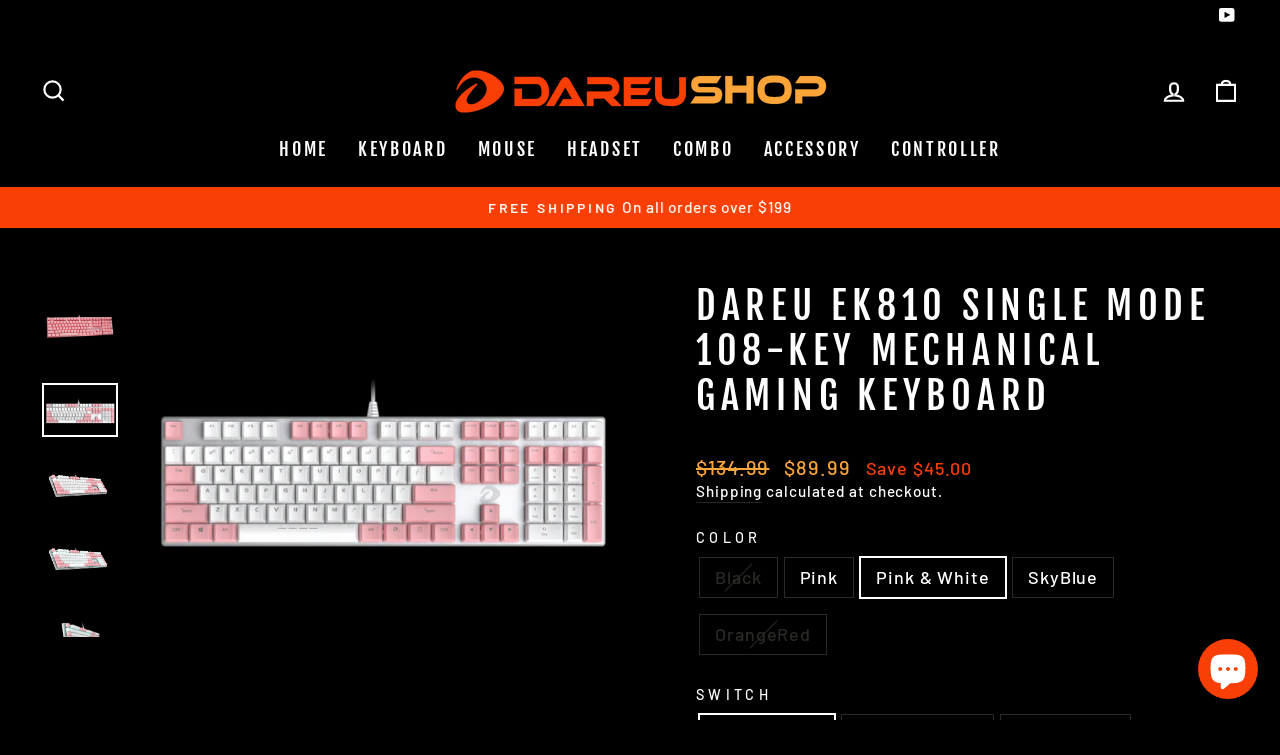

--- FILE ---
content_type: text/html; charset=utf-8
request_url: https://dareushop.com/collections/wireless-series/products/dareu-ek810-tri-mode-108-key-mechanical-gaming-keyboard?variant=39370007281734
body_size: 42786
content:
<!doctype html>
<html class="no-js" lang="en" dir="ltr">
<head>
  <meta charset="utf-8">
  <meta http-equiv="X-UA-Compatible" content="IE=edge,chrome=1">
  <meta name="viewport" content="width=device-width,initial-scale=1">
  <meta name="theme-color" content="#fa3f05">
  <link rel="canonical" href="https://dareushop.com/products/dareu-ek810-tri-mode-108-key-mechanical-gaming-keyboard">
  <link rel="preconnect" href="https://cdn.shopify.com">
  <link rel="preconnect" href="https://fonts.shopifycdn.com">
  <link rel="dns-prefetch" href="https://productreviews.shopifycdn.com">
  <link rel="dns-prefetch" href="https://ajax.googleapis.com">
  <link rel="dns-prefetch" href="https://maps.googleapis.com">
  <link rel="dns-prefetch" href="https://maps.gstatic.com"><link rel="shortcut icon" href="//dareushop.com/cdn/shop/files/DAREUSHOP_Logo_04_32x32.png?v=1652956794" type="image/png" /><title>DAREU EK810 Single Mode 108-Key Mechanical Gaming Keyboard
&ndash; DAREU Shop
</title>
<meta name="description" content="DAREU&#39;s EK810 Glorious keyboard is designed to provide an efficient gaming experience, with high-quality mechanical switches that can withstand 50 million clicks, 108 keys layout with N-Key Rollover and an aluminum alloy top cover for durability. A borderless design and 2-color keycap personalization offer the perfect combination of style and gaming performance. Details: Narrow bezel design RGB light system Durable D switch up to 50 million clicks ABS Two-colored injection keycap, more durable Specification: Interface: PC USB port Layout: 108-key (US) Key Cap: ABS two-colored injection Switch: D-switch Driver: No Available Color: Pink, white pink, black Key Conflict: N-key rollover Weight: 845g Size: 436*127*35mm Cable: 1.8m Compatibility: Windows 7 or higher, Mac OS 10.11 or higher"><meta property="og:site_name" content="DAREU Shop">
  <meta property="og:url" content="https://dareushop.com/products/dareu-ek810-tri-mode-108-key-mechanical-gaming-keyboard">
  <meta property="og:title" content="DAREU EK810 Single Mode 108-Key Mechanical Gaming Keyboard">
  <meta property="og:type" content="product">
  <meta property="og:description" content="DAREU&#39;s EK810 Glorious keyboard is designed to provide an efficient gaming experience, with high-quality mechanical switches that can withstand 50 million clicks, 108 keys layout with N-Key Rollover and an aluminum alloy top cover for durability. A borderless design and 2-color keycap personalization offer the perfect combination of style and gaming performance. Details: Narrow bezel design RGB light system Durable D switch up to 50 million clicks ABS Two-colored injection keycap, more durable Specification: Interface: PC USB port Layout: 108-key (US) Key Cap: ABS two-colored injection Switch: D-switch Driver: No Available Color: Pink, white pink, black Key Conflict: N-key rollover Weight: 845g Size: 436*127*35mm Cable: 1.8m Compatibility: Windows 7 or higher, Mac OS 10.11 or higher"><meta property="og:image" content="http://dareushop.com/cdn/shop/products/DAREUEK810GLORIOUS108-KeyBorderlessAluminumAlloyMechanicalGamingKeyboardwithN-KeyRollover01.png?v=1628063108">
    <meta property="og:image:secure_url" content="https://dareushop.com/cdn/shop/products/DAREUEK810GLORIOUS108-KeyBorderlessAluminumAlloyMechanicalGamingKeyboardwithN-KeyRollover01.png?v=1628063108">
    <meta property="og:image:width" content="1500">
    <meta property="og:image:height" content="1500"><meta name="twitter:site" content="@">
  <meta name="twitter:card" content="summary_large_image">
  <meta name="twitter:title" content="DAREU EK810 Single Mode 108-Key Mechanical Gaming Keyboard">
  <meta name="twitter:description" content="DAREU&#39;s EK810 Glorious keyboard is designed to provide an efficient gaming experience, with high-quality mechanical switches that can withstand 50 million clicks, 108 keys layout with N-Key Rollover and an aluminum alloy top cover for durability. A borderless design and 2-color keycap personalization offer the perfect combination of style and gaming performance. Details: Narrow bezel design RGB light system Durable D switch up to 50 million clicks ABS Two-colored injection keycap, more durable Specification: Interface: PC USB port Layout: 108-key (US) Key Cap: ABS two-colored injection Switch: D-switch Driver: No Available Color: Pink, white pink, black Key Conflict: N-key rollover Weight: 845g Size: 436*127*35mm Cable: 1.8m Compatibility: Windows 7 or higher, Mac OS 10.11 or higher">
<style data-shopify>@font-face {
  font-family: "Fjalla One";
  font-weight: 400;
  font-style: normal;
  font-display: swap;
  src: url("//dareushop.com/cdn/fonts/fjalla_one/fjallaone_n4.262edaf1abaf5ed669f7ecd26fc3e24707a0ad85.woff2") format("woff2"),
       url("//dareushop.com/cdn/fonts/fjalla_one/fjallaone_n4.f67f40342efd2b34cae019d50b4b5c4da6fc5da7.woff") format("woff");
}

  @font-face {
  font-family: Barlow;
  font-weight: 500;
  font-style: normal;
  font-display: swap;
  src: url("//dareushop.com/cdn/fonts/barlow/barlow_n5.a193a1990790eba0cc5cca569d23799830e90f07.woff2") format("woff2"),
       url("//dareushop.com/cdn/fonts/barlow/barlow_n5.ae31c82169b1dc0715609b8cc6a610b917808358.woff") format("woff");
}


  @font-face {
  font-family: Barlow;
  font-weight: 600;
  font-style: normal;
  font-display: swap;
  src: url("//dareushop.com/cdn/fonts/barlow/barlow_n6.329f582a81f63f125e63c20a5a80ae9477df68e1.woff2") format("woff2"),
       url("//dareushop.com/cdn/fonts/barlow/barlow_n6.0163402e36247bcb8b02716880d0b39568412e9e.woff") format("woff");
}

  @font-face {
  font-family: Barlow;
  font-weight: 500;
  font-style: italic;
  font-display: swap;
  src: url("//dareushop.com/cdn/fonts/barlow/barlow_i5.714d58286997b65cd479af615cfa9bb0a117a573.woff2") format("woff2"),
       url("//dareushop.com/cdn/fonts/barlow/barlow_i5.0120f77e6447d3b5df4bbec8ad8c2d029d87fb21.woff") format("woff");
}

  @font-face {
  font-family: Barlow;
  font-weight: 600;
  font-style: italic;
  font-display: swap;
  src: url("//dareushop.com/cdn/fonts/barlow/barlow_i6.5a22bd20fb27bad4d7674cc6e666fb9c77d813bb.woff2") format("woff2"),
       url("//dareushop.com/cdn/fonts/barlow/barlow_i6.1c8787fcb59f3add01a87f21b38c7ef797e3b3a1.woff") format("woff");
}

</style><link href="//dareushop.com/cdn/shop/t/18/assets/theme.css?v=183591847794193690331698643148" rel="stylesheet" type="text/css" media="all" />
<style data-shopify>:root {
    --typeHeaderPrimary: "Fjalla One";
    --typeHeaderFallback: sans-serif;
    --typeHeaderSize: 45px;
    --typeHeaderWeight: 400;
    --typeHeaderLineHeight: 1.2;
    --typeHeaderSpacing: 0.15em;

    --typeBasePrimary:Barlow;
    --typeBaseFallback:sans-serif;
    --typeBaseSize: 18px;
    --typeBaseWeight: 500;
    --typeBaseSpacing: 0.05em;
    --typeBaseLineHeight: 1.4;

    --typeCollectionTitle: 23px;

    --iconWeight: 5px;
    --iconLinecaps: miter;

    
      --buttonRadius: 0px;
    

    --colorGridOverlayOpacity: 0.1;
  }

  .placeholder-content {
    background-image: linear-gradient(100deg, #000000 40%, #000000 63%, #000000 79%);
  }</style><script>
    document.documentElement.className = document.documentElement.className.replace('no-js', 'js');

    window.theme = window.theme || {};
    theme.routes = {
      home: "/",
      cart: "/cart.js",
      cartPage: "/cart",
      cartAdd: "/cart/add.js",
      cartChange: "/cart/change.js",
      search: "/search"
    };
    theme.strings = {
      soldOut: "Sold Out",
      unavailable: "Unavailable",
      inStockLabel: "In stock, ready to ship",
      stockLabel: "Low stock - [count] items left",
      willNotShipUntil: "Ready to ship [date]",
      willBeInStockAfter: "Back in stock [date]",
      waitingForStock: "Inventory on the way",
      savePrice: "Save [saved_amount]",
      cartEmpty: "Your cart is currently empty.",
      cartTermsConfirmation: "You must agree with the terms and conditions of sales to check out",
      searchCollections: "Collections:",
      searchPages: "Pages:",
      searchArticles: "Articles:"
    };
    theme.settings = {
      dynamicVariantsEnable: true,
      cartType: "drawer",
      isCustomerTemplate: false,
      moneyFormat: "${{amount}}",
      saveType: "dollar",
      productImageSize: "square",
      productImageCover: false,
      predictiveSearch: true,
      predictiveSearchType: "product,article,page,collection",
      quickView: true,
      themeName: 'Impulse',
      themeVersion: "5.5.3"
    };
  </script>

  <script>window.performance && window.performance.mark && window.performance.mark('shopify.content_for_header.start');</script><meta name="google-site-verification" content="eK2WNMSrBU2eLUCsj24kIG6TAInI-pI4R5h1MqDgycQ">
<meta name="google-site-verification" content="F0RiRFaRBOMT743gAIfJyB0tO1HBihXg5EejbGIAMhQ">
<meta id="shopify-digital-wallet" name="shopify-digital-wallet" content="/27145240646/digital_wallets/dialog">
<meta name="shopify-checkout-api-token" content="b666efebb353917d7534e920a5c391d1">
<meta id="in-context-paypal-metadata" data-shop-id="27145240646" data-venmo-supported="false" data-environment="production" data-locale="en_US" data-paypal-v4="true" data-currency="USD">
<link rel="alternate" hreflang="x-default" href="https://dareushop.com/products/dareu-ek810-tri-mode-108-key-mechanical-gaming-keyboard">
<link rel="alternate" hreflang="en-DE" href="https://dareushop.com/en-de/products/dareu-ek810-tri-mode-108-key-mechanical-gaming-keyboard">
<link rel="alternate" type="application/json+oembed" href="https://dareushop.com/products/dareu-ek810-tri-mode-108-key-mechanical-gaming-keyboard.oembed">
<script async="async" src="/checkouts/internal/preloads.js?locale=en-US"></script>
<script id="shopify-features" type="application/json">{"accessToken":"b666efebb353917d7534e920a5c391d1","betas":["rich-media-storefront-analytics"],"domain":"dareushop.com","predictiveSearch":true,"shopId":27145240646,"locale":"en"}</script>
<script>var Shopify = Shopify || {};
Shopify.shop = "gamer-help.myshopify.com";
Shopify.locale = "en";
Shopify.currency = {"active":"USD","rate":"1.0"};
Shopify.country = "US";
Shopify.theme = {"name":"DAREU Shop 4.0 | OPT","id":123643297862,"schema_name":"Impulse","schema_version":"5.5.3","theme_store_id":null,"role":"main"};
Shopify.theme.handle = "null";
Shopify.theme.style = {"id":null,"handle":null};
Shopify.cdnHost = "dareushop.com/cdn";
Shopify.routes = Shopify.routes || {};
Shopify.routes.root = "/";</script>
<script type="module">!function(o){(o.Shopify=o.Shopify||{}).modules=!0}(window);</script>
<script>!function(o){function n(){var o=[];function n(){o.push(Array.prototype.slice.apply(arguments))}return n.q=o,n}var t=o.Shopify=o.Shopify||{};t.loadFeatures=n(),t.autoloadFeatures=n()}(window);</script>
<script id="shop-js-analytics" type="application/json">{"pageType":"product"}</script>
<script defer="defer" async type="module" src="//dareushop.com/cdn/shopifycloud/shop-js/modules/v2/client.init-shop-cart-sync_D0dqhulL.en.esm.js"></script>
<script defer="defer" async type="module" src="//dareushop.com/cdn/shopifycloud/shop-js/modules/v2/chunk.common_CpVO7qML.esm.js"></script>
<script type="module">
  await import("//dareushop.com/cdn/shopifycloud/shop-js/modules/v2/client.init-shop-cart-sync_D0dqhulL.en.esm.js");
await import("//dareushop.com/cdn/shopifycloud/shop-js/modules/v2/chunk.common_CpVO7qML.esm.js");

  window.Shopify.SignInWithShop?.initShopCartSync?.({"fedCMEnabled":true,"windoidEnabled":true});

</script>
<script>(function() {
  var isLoaded = false;
  function asyncLoad() {
    if (isLoaded) return;
    isLoaded = true;
    var urls = ["\/\/cdn.shopify.com\/proxy\/0e703ffaa7c2e7845a687d3057a68769b69ac031f0c70ade1c3adc8eaf459ddb\/api.goaffpro.com\/loader.js?shop=gamer-help.myshopify.com\u0026sp-cache-control=cHVibGljLCBtYXgtYWdlPTkwMA","https:\/\/cdn2.ryviu.com\/v\/static\/js\/app.js?n=1\u0026shop=gamer-help.myshopify.com","https:\/\/cdn2.ryviu.com\/v\/static\/js\/app.js?shop=gamer-help.myshopify.com"];
    for (var i = 0; i < urls.length; i++) {
      var s = document.createElement('script');
      s.type = 'text/javascript';
      s.async = true;
      s.src = urls[i];
      var x = document.getElementsByTagName('script')[0];
      x.parentNode.insertBefore(s, x);
    }
  };
  if(window.attachEvent) {
    window.attachEvent('onload', asyncLoad);
  } else {
    window.addEventListener('load', asyncLoad, false);
  }
})();</script>
<script id="__st">var __st={"a":27145240646,"offset":28800,"reqid":"44d0e8c4-f1ab-4b2b-bc3b-7641c894ff66-1763805959","pageurl":"dareushop.com\/collections\/wireless-series\/products\/dareu-ek810-tri-mode-108-key-mechanical-gaming-keyboard?variant=39370007281734","u":"0be72739aeeb","p":"product","rtyp":"product","rid":6626565193798};</script>
<script>window.ShopifyPaypalV4VisibilityTracking = true;</script>
<script id="captcha-bootstrap">!function(){'use strict';const t='contact',e='account',n='new_comment',o=[[t,t],['blogs',n],['comments',n],[t,'customer']],c=[[e,'customer_login'],[e,'guest_login'],[e,'recover_customer_password'],[e,'create_customer']],r=t=>t.map((([t,e])=>`form[action*='/${t}']:not([data-nocaptcha='true']) input[name='form_type'][value='${e}']`)).join(','),a=t=>()=>t?[...document.querySelectorAll(t)].map((t=>t.form)):[];function s(){const t=[...o],e=r(t);return a(e)}const i='password',u='form_key',d=['recaptcha-v3-token','g-recaptcha-response','h-captcha-response',i],f=()=>{try{return window.sessionStorage}catch{return}},m='__shopify_v',_=t=>t.elements[u];function p(t,e,n=!1){try{const o=window.sessionStorage,c=JSON.parse(o.getItem(e)),{data:r}=function(t){const{data:e,action:n}=t;return t[m]||n?{data:e,action:n}:{data:t,action:n}}(c);for(const[e,n]of Object.entries(r))t.elements[e]&&(t.elements[e].value=n);n&&o.removeItem(e)}catch(o){console.error('form repopulation failed',{error:o})}}const l='form_type',E='cptcha';function T(t){t.dataset[E]=!0}const w=window,h=w.document,L='Shopify',v='ce_forms',y='captcha';let A=!1;((t,e)=>{const n=(g='f06e6c50-85a8-45c8-87d0-21a2b65856fe',I='https://cdn.shopify.com/shopifycloud/storefront-forms-hcaptcha/ce_storefront_forms_captcha_hcaptcha.v1.5.2.iife.js',D={infoText:'Protected by hCaptcha',privacyText:'Privacy',termsText:'Terms'},(t,e,n)=>{const o=w[L][v],c=o.bindForm;if(c)return c(t,g,e,D).then(n);var r;o.q.push([[t,g,e,D],n]),r=I,A||(h.body.append(Object.assign(h.createElement('script'),{id:'captcha-provider',async:!0,src:r})),A=!0)});var g,I,D;w[L]=w[L]||{},w[L][v]=w[L][v]||{},w[L][v].q=[],w[L][y]=w[L][y]||{},w[L][y].protect=function(t,e){n(t,void 0,e),T(t)},Object.freeze(w[L][y]),function(t,e,n,w,h,L){const[v,y,A,g]=function(t,e,n){const i=e?o:[],u=t?c:[],d=[...i,...u],f=r(d),m=r(i),_=r(d.filter((([t,e])=>n.includes(e))));return[a(f),a(m),a(_),s()]}(w,h,L),I=t=>{const e=t.target;return e instanceof HTMLFormElement?e:e&&e.form},D=t=>v().includes(t);t.addEventListener('submit',(t=>{const e=I(t);if(!e)return;const n=D(e)&&!e.dataset.hcaptchaBound&&!e.dataset.recaptchaBound,o=_(e),c=g().includes(e)&&(!o||!o.value);(n||c)&&t.preventDefault(),c&&!n&&(function(t){try{if(!f())return;!function(t){const e=f();if(!e)return;const n=_(t);if(!n)return;const o=n.value;o&&e.removeItem(o)}(t);const e=Array.from(Array(32),(()=>Math.random().toString(36)[2])).join('');!function(t,e){_(t)||t.append(Object.assign(document.createElement('input'),{type:'hidden',name:u})),t.elements[u].value=e}(t,e),function(t,e){const n=f();if(!n)return;const o=[...t.querySelectorAll(`input[type='${i}']`)].map((({name:t})=>t)),c=[...d,...o],r={};for(const[a,s]of new FormData(t).entries())c.includes(a)||(r[a]=s);n.setItem(e,JSON.stringify({[m]:1,action:t.action,data:r}))}(t,e)}catch(e){console.error('failed to persist form',e)}}(e),e.submit())}));const S=(t,e)=>{t&&!t.dataset[E]&&(n(t,e.some((e=>e===t))),T(t))};for(const o of['focusin','change'])t.addEventListener(o,(t=>{const e=I(t);D(e)&&S(e,y())}));const B=e.get('form_key'),M=e.get(l),P=B&&M;t.addEventListener('DOMContentLoaded',(()=>{const t=y();if(P)for(const e of t)e.elements[l].value===M&&p(e,B);[...new Set([...A(),...v().filter((t=>'true'===t.dataset.shopifyCaptcha))])].forEach((e=>S(e,t)))}))}(h,new URLSearchParams(w.location.search),n,t,e,['guest_login'])})(!0,!0)}();</script>
<script integrity="sha256-52AcMU7V7pcBOXWImdc/TAGTFKeNjmkeM1Pvks/DTgc=" data-source-attribution="shopify.loadfeatures" defer="defer" src="//dareushop.com/cdn/shopifycloud/storefront/assets/storefront/load_feature-81c60534.js" crossorigin="anonymous"></script>
<script data-source-attribution="shopify.dynamic_checkout.dynamic.init">var Shopify=Shopify||{};Shopify.PaymentButton=Shopify.PaymentButton||{isStorefrontPortableWallets:!0,init:function(){window.Shopify.PaymentButton.init=function(){};var t=document.createElement("script");t.src="https://dareushop.com/cdn/shopifycloud/portable-wallets/latest/portable-wallets.en.js",t.type="module",document.head.appendChild(t)}};
</script>
<script data-source-attribution="shopify.dynamic_checkout.buyer_consent">
  function portableWalletsHideBuyerConsent(e){var t=document.getElementById("shopify-buyer-consent"),n=document.getElementById("shopify-subscription-policy-button");t&&n&&(t.classList.add("hidden"),t.setAttribute("aria-hidden","true"),n.removeEventListener("click",e))}function portableWalletsShowBuyerConsent(e){var t=document.getElementById("shopify-buyer-consent"),n=document.getElementById("shopify-subscription-policy-button");t&&n&&(t.classList.remove("hidden"),t.removeAttribute("aria-hidden"),n.addEventListener("click",e))}window.Shopify?.PaymentButton&&(window.Shopify.PaymentButton.hideBuyerConsent=portableWalletsHideBuyerConsent,window.Shopify.PaymentButton.showBuyerConsent=portableWalletsShowBuyerConsent);
</script>
<script>
  function portableWalletsCleanup(e){e&&e.src&&console.error("Failed to load portable wallets script "+e.src);var t=document.querySelectorAll("shopify-accelerated-checkout .shopify-payment-button__skeleton, shopify-accelerated-checkout-cart .wallet-cart-button__skeleton"),e=document.getElementById("shopify-buyer-consent");for(let e=0;e<t.length;e++)t[e].remove();e&&e.remove()}function portableWalletsNotLoadedAsModule(e){e instanceof ErrorEvent&&"string"==typeof e.message&&e.message.includes("import.meta")&&"string"==typeof e.filename&&e.filename.includes("portable-wallets")&&(window.removeEventListener("error",portableWalletsNotLoadedAsModule),window.Shopify.PaymentButton.failedToLoad=e,"loading"===document.readyState?document.addEventListener("DOMContentLoaded",window.Shopify.PaymentButton.init):window.Shopify.PaymentButton.init())}window.addEventListener("error",portableWalletsNotLoadedAsModule);
</script>

<script type="module" src="https://dareushop.com/cdn/shopifycloud/portable-wallets/latest/portable-wallets.en.js" onError="portableWalletsCleanup(this)" crossorigin="anonymous"></script>
<script nomodule>
  document.addEventListener("DOMContentLoaded", portableWalletsCleanup);
</script>

<link id="shopify-accelerated-checkout-styles" rel="stylesheet" media="screen" href="https://dareushop.com/cdn/shopifycloud/portable-wallets/latest/accelerated-checkout-backwards-compat.css" crossorigin="anonymous">
<style id="shopify-accelerated-checkout-cart">
        #shopify-buyer-consent {
  margin-top: 1em;
  display: inline-block;
  width: 100%;
}

#shopify-buyer-consent.hidden {
  display: none;
}

#shopify-subscription-policy-button {
  background: none;
  border: none;
  padding: 0;
  text-decoration: underline;
  font-size: inherit;
  cursor: pointer;
}

#shopify-subscription-policy-button::before {
  box-shadow: none;
}

      </style>

<script>window.performance && window.performance.mark && window.performance.mark('shopify.content_for_header.end');</script>

  <script src="//dareushop.com/cdn/shop/t/18/assets/vendor-scripts-v11.js" defer="defer"></script><script src="//dareushop.com/cdn/shop/t/18/assets/theme.js?v=135810884792292150381669732580" defer="defer"></script><!-- Global site tag (gtag.js) - Google Analytics -->
<script async src="https://www.googletagmanager.com/gtag/js?id=G-GT941Y5W54"></script>
<script>
  window.dataLayer = window.dataLayer || [];
  function gtag(){dataLayer.push(arguments);}
  gtag('js', new Date());

  gtag('config', 'G-GT941Y5W54');
</script>
  
<!-- BEGIN app block: shopify://apps/ryviu-product-reviews-app/blocks/ryviu-js/807ad6ed-1a6a-4559-abea-ed062858d9da -->
<script>
  // RYVIU APP :: Settings
  var ryviu_global_settings = {"form":{"showTitle":true,"titleForm":"Rate Us","titleName":"Your Name","colorInput":"#464646","colorTitle":"#696969","noticeName":"Your name is required field","titleEmail":"Your Email","autoPublish":true,"colorNotice":"#dd2c00","colorSubmit":"#ffffff","noticeEmail":"Your email is required and valid email","titleSubmit":"Submit Your Review","titleSubject":"Review Title","titleSuccess":"Thank you! Your review is submited.","colorStarForm":"#ececec","noticeSubject":"Title is required field","showtitleForm":true,"titleMessenger":"Review Content","noticeMessenger":"Your review is required field","placeholderName":"John Smith","starActivecolor":"#fdbc00","backgroundSubmit":"#00aeef","placeholderEmail":"example@yourdomain.com","placeholderSubject":"Look great","placeholderMessenger":"Write something","loadAfterContentLoaded":true},"questions":{"by_text":"Author","of_text":"of","on_text":"am","des_form":"Ask a question to the community here","name_form":"Your Name","email_form":"Your E-Mail Adresse","input_text":"Have a question? Search for answers","title_form":"No answer found?","answer_form":"Your answers","answer_text":"Answer question","newest_text":"Latest New","notice_form":"Complete before submitting","submit_form":"Send a question","helpful_text":"Most helpful","showing_text":"Show","question_form":"Your question","titleCustomer":"","community_text":"Ask the community here","questions_text":"questions","title_answer_form":"Answer question","ask_community_text":"Ask the community","submit_answer_form":"Send a reply","write_question_text":"Ask a question","question_answer_form":"Question","placeholder_answer_form":"Answer is a required field!","placeholder_question_form":"Question is a required field!"},"review_widget":{"star":1,"style":"style2","title":true,"ofText":"of","tstar1":"Terrible","tstar2":"Poor","tstar3":"Average","tstar4":"Very Good","tstar5":"Excellent","nostars":false,"nowrite":false,"hideFlag":false,"hidedate":false,"noavatar":false,"noreview":true,"order_by":"late","showText":"Show:","showspam":true,"noReviews":"No reviews","outofText":"out of","random_to":20,"ryplyText":"Comment","starStyle":"style1","starcolor":"#e6e6e6","starsText":"stars","colorTitle":"#6c8187","colorWrite":"#ffffff","customDate":"dd\/MM\/yy","dateSelect":"dateDefaut","helpulText":"Is this helpful?","latestText":"Latest","nolastname":false,"oldestText":"Oldest","paddingTop":"0","reviewText":"review","sortbyText":"Sort by:","starHeight":13,"titleWrite":"Write a review","borderColor":"#ffffff","borderStyle":"solid","borderWidth":"0","colorAvatar":"#f8f8f8","firstReview":"Write a first review now","paddingLeft":"0","random_from":0,"reviewsText":"reviews","showingText":"Showing","disableReply":false,"paddingRight":"0","payment_type":"Monthly","textVerified":"Verified Purchase","colorVerified":"#05d92d","disableHelpul":false,"disableWidget":false,"paddingBottom":"0","titleCustomer":"Customer Reviews","filter_reviews":"all","backgroundRyviu":"transparent","backgroundWrite":"#ffb102","disablePurchase":false,"starActiveStyle":"style1","starActivecolor":"#fdbc00","show_title_customer":false,"filter_reviews_local":"US"},"design_settings":{"date":"timeago","sort":"late","showing":30,"url_shop":"dareushop.com","colection":true,"no_number":false,"no_review":true,"defautDate":"timeago","defaultDate":"timeago","client_theme":"default","verify_reply":true,"verify_review":true,"reviews_per_page":"10","aimgs":false}};
  var ryviu_version = '2';
  if (typeof Shopify !== 'undefined' && Shopify.designMode && document.documentElement) {
    document.documentElement.classList.add('ryviu-shopify-mode');
  }
</script>



<!-- END app block --><link href="https://cdn.shopify.com/extensions/019a9528-6293-7b01-9d67-8ae8ead7f181/ryviu-54/assets/widget.css" rel="stylesheet" type="text/css" media="all">
<script src="https://cdn.shopify.com/extensions/7bc9bb47-adfa-4267-963e-cadee5096caf/inbox-1252/assets/inbox-chat-loader.js" type="text/javascript" defer="defer"></script>
<link href="https://monorail-edge.shopifysvc.com" rel="dns-prefetch">
<script>(function(){if ("sendBeacon" in navigator && "performance" in window) {try {var session_token_from_headers = performance.getEntriesByType('navigation')[0].serverTiming.find(x => x.name == '_s').description;} catch {var session_token_from_headers = undefined;}var session_cookie_matches = document.cookie.match(/_shopify_s=([^;]*)/);var session_token_from_cookie = session_cookie_matches && session_cookie_matches.length === 2 ? session_cookie_matches[1] : "";var session_token = session_token_from_headers || session_token_from_cookie || "";function handle_abandonment_event(e) {var entries = performance.getEntries().filter(function(entry) {return /monorail-edge.shopifysvc.com/.test(entry.name);});if (!window.abandonment_tracked && entries.length === 0) {window.abandonment_tracked = true;var currentMs = Date.now();var navigation_start = performance.timing.navigationStart;var payload = {shop_id: 27145240646,url: window.location.href,navigation_start,duration: currentMs - navigation_start,session_token,page_type: "product"};window.navigator.sendBeacon("https://monorail-edge.shopifysvc.com/v1/produce", JSON.stringify({schema_id: "online_store_buyer_site_abandonment/1.1",payload: payload,metadata: {event_created_at_ms: currentMs,event_sent_at_ms: currentMs}}));}}window.addEventListener('pagehide', handle_abandonment_event);}}());</script>
<script id="web-pixels-manager-setup">(function e(e,d,r,n,o){if(void 0===o&&(o={}),!Boolean(null===(a=null===(i=window.Shopify)||void 0===i?void 0:i.analytics)||void 0===a?void 0:a.replayQueue)){var i,a;window.Shopify=window.Shopify||{};var t=window.Shopify;t.analytics=t.analytics||{};var s=t.analytics;s.replayQueue=[],s.publish=function(e,d,r){return s.replayQueue.push([e,d,r]),!0};try{self.performance.mark("wpm:start")}catch(e){}var l=function(){var e={modern:/Edge?\/(1{2}[4-9]|1[2-9]\d|[2-9]\d{2}|\d{4,})\.\d+(\.\d+|)|Firefox\/(1{2}[4-9]|1[2-9]\d|[2-9]\d{2}|\d{4,})\.\d+(\.\d+|)|Chrom(ium|e)\/(9{2}|\d{3,})\.\d+(\.\d+|)|(Maci|X1{2}).+ Version\/(15\.\d+|(1[6-9]|[2-9]\d|\d{3,})\.\d+)([,.]\d+|)( \(\w+\)|)( Mobile\/\w+|) Safari\/|Chrome.+OPR\/(9{2}|\d{3,})\.\d+\.\d+|(CPU[ +]OS|iPhone[ +]OS|CPU[ +]iPhone|CPU IPhone OS|CPU iPad OS)[ +]+(15[._]\d+|(1[6-9]|[2-9]\d|\d{3,})[._]\d+)([._]\d+|)|Android:?[ /-](13[3-9]|1[4-9]\d|[2-9]\d{2}|\d{4,})(\.\d+|)(\.\d+|)|Android.+Firefox\/(13[5-9]|1[4-9]\d|[2-9]\d{2}|\d{4,})\.\d+(\.\d+|)|Android.+Chrom(ium|e)\/(13[3-9]|1[4-9]\d|[2-9]\d{2}|\d{4,})\.\d+(\.\d+|)|SamsungBrowser\/([2-9]\d|\d{3,})\.\d+/,legacy:/Edge?\/(1[6-9]|[2-9]\d|\d{3,})\.\d+(\.\d+|)|Firefox\/(5[4-9]|[6-9]\d|\d{3,})\.\d+(\.\d+|)|Chrom(ium|e)\/(5[1-9]|[6-9]\d|\d{3,})\.\d+(\.\d+|)([\d.]+$|.*Safari\/(?![\d.]+ Edge\/[\d.]+$))|(Maci|X1{2}).+ Version\/(10\.\d+|(1[1-9]|[2-9]\d|\d{3,})\.\d+)([,.]\d+|)( \(\w+\)|)( Mobile\/\w+|) Safari\/|Chrome.+OPR\/(3[89]|[4-9]\d|\d{3,})\.\d+\.\d+|(CPU[ +]OS|iPhone[ +]OS|CPU[ +]iPhone|CPU IPhone OS|CPU iPad OS)[ +]+(10[._]\d+|(1[1-9]|[2-9]\d|\d{3,})[._]\d+)([._]\d+|)|Android:?[ /-](13[3-9]|1[4-9]\d|[2-9]\d{2}|\d{4,})(\.\d+|)(\.\d+|)|Mobile Safari.+OPR\/([89]\d|\d{3,})\.\d+\.\d+|Android.+Firefox\/(13[5-9]|1[4-9]\d|[2-9]\d{2}|\d{4,})\.\d+(\.\d+|)|Android.+Chrom(ium|e)\/(13[3-9]|1[4-9]\d|[2-9]\d{2}|\d{4,})\.\d+(\.\d+|)|Android.+(UC? ?Browser|UCWEB|U3)[ /]?(15\.([5-9]|\d{2,})|(1[6-9]|[2-9]\d|\d{3,})\.\d+)\.\d+|SamsungBrowser\/(5\.\d+|([6-9]|\d{2,})\.\d+)|Android.+MQ{2}Browser\/(14(\.(9|\d{2,})|)|(1[5-9]|[2-9]\d|\d{3,})(\.\d+|))(\.\d+|)|K[Aa][Ii]OS\/(3\.\d+|([4-9]|\d{2,})\.\d+)(\.\d+|)/},d=e.modern,r=e.legacy,n=navigator.userAgent;return n.match(d)?"modern":n.match(r)?"legacy":"unknown"}(),u="modern"===l?"modern":"legacy",c=(null!=n?n:{modern:"",legacy:""})[u],f=function(e){return[e.baseUrl,"/wpm","/b",e.hashVersion,"modern"===e.buildTarget?"m":"l",".js"].join("")}({baseUrl:d,hashVersion:r,buildTarget:u}),m=function(e){var d=e.version,r=e.bundleTarget,n=e.surface,o=e.pageUrl,i=e.monorailEndpoint;return{emit:function(e){var a=e.status,t=e.errorMsg,s=(new Date).getTime(),l=JSON.stringify({metadata:{event_sent_at_ms:s},events:[{schema_id:"web_pixels_manager_load/3.1",payload:{version:d,bundle_target:r,page_url:o,status:a,surface:n,error_msg:t},metadata:{event_created_at_ms:s}}]});if(!i)return console&&console.warn&&console.warn("[Web Pixels Manager] No Monorail endpoint provided, skipping logging."),!1;try{return self.navigator.sendBeacon.bind(self.navigator)(i,l)}catch(e){}var u=new XMLHttpRequest;try{return u.open("POST",i,!0),u.setRequestHeader("Content-Type","text/plain"),u.send(l),!0}catch(e){return console&&console.warn&&console.warn("[Web Pixels Manager] Got an unhandled error while logging to Monorail."),!1}}}}({version:r,bundleTarget:l,surface:e.surface,pageUrl:self.location.href,monorailEndpoint:e.monorailEndpoint});try{o.browserTarget=l,function(e){var d=e.src,r=e.async,n=void 0===r||r,o=e.onload,i=e.onerror,a=e.sri,t=e.scriptDataAttributes,s=void 0===t?{}:t,l=document.createElement("script"),u=document.querySelector("head"),c=document.querySelector("body");if(l.async=n,l.src=d,a&&(l.integrity=a,l.crossOrigin="anonymous"),s)for(var f in s)if(Object.prototype.hasOwnProperty.call(s,f))try{l.dataset[f]=s[f]}catch(e){}if(o&&l.addEventListener("load",o),i&&l.addEventListener("error",i),u)u.appendChild(l);else{if(!c)throw new Error("Did not find a head or body element to append the script");c.appendChild(l)}}({src:f,async:!0,onload:function(){if(!function(){var e,d;return Boolean(null===(d=null===(e=window.Shopify)||void 0===e?void 0:e.analytics)||void 0===d?void 0:d.initialized)}()){var d=window.webPixelsManager.init(e)||void 0;if(d){var r=window.Shopify.analytics;r.replayQueue.forEach((function(e){var r=e[0],n=e[1],o=e[2];d.publishCustomEvent(r,n,o)})),r.replayQueue=[],r.publish=d.publishCustomEvent,r.visitor=d.visitor,r.initialized=!0}}},onerror:function(){return m.emit({status:"failed",errorMsg:"".concat(f," has failed to load")})},sri:function(e){var d=/^sha384-[A-Za-z0-9+/=]+$/;return"string"==typeof e&&d.test(e)}(c)?c:"",scriptDataAttributes:o}),m.emit({status:"loading"})}catch(e){m.emit({status:"failed",errorMsg:(null==e?void 0:e.message)||"Unknown error"})}}})({shopId: 27145240646,storefrontBaseUrl: "https://dareushop.com",extensionsBaseUrl: "https://extensions.shopifycdn.com/cdn/shopifycloud/web-pixels-manager",monorailEndpoint: "https://monorail-edge.shopifysvc.com/unstable/produce_batch",surface: "storefront-renderer",enabledBetaFlags: ["2dca8a86"],webPixelsConfigList: [{"id":"1001160774","configuration":"{\"shop\":\"gamer-help.myshopify.com\",\"cookie_duration\":\"604800\"}","eventPayloadVersion":"v1","runtimeContext":"STRICT","scriptVersion":"a2e7513c3708f34b1f617d7ce88f9697","type":"APP","apiClientId":2744533,"privacyPurposes":["ANALYTICS","MARKETING"],"dataSharingAdjustments":{"protectedCustomerApprovalScopes":["read_customer_address","read_customer_email","read_customer_name","read_customer_personal_data","read_customer_phone"]}},{"id":"452296774","configuration":"{\"config\":\"{\\\"pixel_id\\\":\\\"G-GT941Y5W54\\\",\\\"target_country\\\":\\\"US\\\",\\\"gtag_events\\\":[{\\\"type\\\":\\\"begin_checkout\\\",\\\"action_label\\\":\\\"G-GT941Y5W54\\\"},{\\\"type\\\":\\\"search\\\",\\\"action_label\\\":\\\"G-GT941Y5W54\\\"},{\\\"type\\\":\\\"view_item\\\",\\\"action_label\\\":[\\\"G-GT941Y5W54\\\",\\\"MC-0HTBG04XR1\\\"]},{\\\"type\\\":\\\"purchase\\\",\\\"action_label\\\":[\\\"G-GT941Y5W54\\\",\\\"MC-0HTBG04XR1\\\"]},{\\\"type\\\":\\\"page_view\\\",\\\"action_label\\\":[\\\"G-GT941Y5W54\\\",\\\"MC-0HTBG04XR1\\\"]},{\\\"type\\\":\\\"add_payment_info\\\",\\\"action_label\\\":\\\"G-GT941Y5W54\\\"},{\\\"type\\\":\\\"add_to_cart\\\",\\\"action_label\\\":\\\"G-GT941Y5W54\\\"}],\\\"enable_monitoring_mode\\\":false}\"}","eventPayloadVersion":"v1","runtimeContext":"OPEN","scriptVersion":"b2a88bafab3e21179ed38636efcd8a93","type":"APP","apiClientId":1780363,"privacyPurposes":[],"dataSharingAdjustments":{"protectedCustomerApprovalScopes":["read_customer_address","read_customer_email","read_customer_name","read_customer_personal_data","read_customer_phone"]}},{"id":"shopify-app-pixel","configuration":"{}","eventPayloadVersion":"v1","runtimeContext":"STRICT","scriptVersion":"0450","apiClientId":"shopify-pixel","type":"APP","privacyPurposes":["ANALYTICS","MARKETING"]},{"id":"shopify-custom-pixel","eventPayloadVersion":"v1","runtimeContext":"LAX","scriptVersion":"0450","apiClientId":"shopify-pixel","type":"CUSTOM","privacyPurposes":["ANALYTICS","MARKETING"]}],isMerchantRequest: false,initData: {"shop":{"name":"DAREU Shop","paymentSettings":{"currencyCode":"USD"},"myshopifyDomain":"gamer-help.myshopify.com","countryCode":"CN","storefrontUrl":"https:\/\/dareushop.com"},"customer":null,"cart":null,"checkout":null,"productVariants":[{"price":{"amount":89.99,"currencyCode":"USD"},"product":{"title":"DAREU EK810 Single Mode 108-Key Mechanical Gaming Keyboard","vendor":"DAREU","id":"6626565193798","untranslatedTitle":"DAREU EK810 Single Mode 108-Key Mechanical Gaming Keyboard","url":"\/products\/dareu-ek810-tri-mode-108-key-mechanical-gaming-keyboard","type":"Mechanical Keyboard"},"id":"39370004430918","image":{"src":"\/\/dareushop.com\/cdn\/shop\/products\/DAREUEK810GLORIOUS108-KeyBorderlessAluminumAlloyMechanicalGamingKeyboardwithN-KeyRollover01.png?v=1628063108"},"sku":"EK810-BLACK-1","title":"Black \/ Blue Switch","untranslatedTitle":"Black \/ Blue Switch"},{"price":{"amount":89.99,"currencyCode":"USD"},"product":{"title":"DAREU EK810 Single Mode 108-Key Mechanical Gaming Keyboard","vendor":"DAREU","id":"6626565193798","untranslatedTitle":"DAREU EK810 Single Mode 108-Key Mechanical Gaming Keyboard","url":"\/products\/dareu-ek810-tri-mode-108-key-mechanical-gaming-keyboard","type":"Mechanical Keyboard"},"id":"39370004463686","image":{"src":"\/\/dareushop.com\/cdn\/shop\/products\/DAREUEK810GLORIOUS108-KeyBorderlessAluminumAlloyMechanicalGamingKeyboardwithN-KeyRollover01.png?v=1628063108"},"sku":"EK810-BLACK-2","title":"Black \/ Brown Switch","untranslatedTitle":"Black \/ Brown Switch"},{"price":{"amount":89.99,"currencyCode":"USD"},"product":{"title":"DAREU EK810 Single Mode 108-Key Mechanical Gaming Keyboard","vendor":"DAREU","id":"6626565193798","untranslatedTitle":"DAREU EK810 Single Mode 108-Key Mechanical Gaming Keyboard","url":"\/products\/dareu-ek810-tri-mode-108-key-mechanical-gaming-keyboard","type":"Mechanical Keyboard"},"id":"39370004496454","image":{"src":"\/\/dareushop.com\/cdn\/shop\/products\/DAREUEK810GLORIOUS108-KeyBorderlessAluminumAlloyMechanicalGamingKeyboardwithN-KeyRollover01.png?v=1628063108"},"sku":"EK810-BLACK-3","title":"Black \/ Red Switch","untranslatedTitle":"Black \/ Red Switch"},{"price":{"amount":89.99,"currencyCode":"USD"},"product":{"title":"DAREU EK810 Single Mode 108-Key Mechanical Gaming Keyboard","vendor":"DAREU","id":"6626565193798","untranslatedTitle":"DAREU EK810 Single Mode 108-Key Mechanical Gaming Keyboard","url":"\/products\/dareu-ek810-tri-mode-108-key-mechanical-gaming-keyboard","type":"Mechanical Keyboard"},"id":"39370004529222","image":{"src":"\/\/dareushop.com\/cdn\/shop\/products\/04ace364d381f9076cc421f08ba7e794.png?v=1684804986"},"sku":"EK810-PINK-1","title":"Pink \/ Blue Switch","untranslatedTitle":"Pink \/ Blue Switch"},{"price":{"amount":89.99,"currencyCode":"USD"},"product":{"title":"DAREU EK810 Single Mode 108-Key Mechanical Gaming Keyboard","vendor":"DAREU","id":"6626565193798","untranslatedTitle":"DAREU EK810 Single Mode 108-Key Mechanical Gaming Keyboard","url":"\/products\/dareu-ek810-tri-mode-108-key-mechanical-gaming-keyboard","type":"Mechanical Keyboard"},"id":"39370004561990","image":{"src":"\/\/dareushop.com\/cdn\/shop\/products\/04ace364d381f9076cc421f08ba7e794.png?v=1684804986"},"sku":"EK810-PINK-2","title":"Pink \/ Brown Switch","untranslatedTitle":"Pink \/ Brown Switch"},{"price":{"amount":89.99,"currencyCode":"USD"},"product":{"title":"DAREU EK810 Single Mode 108-Key Mechanical Gaming Keyboard","vendor":"DAREU","id":"6626565193798","untranslatedTitle":"DAREU EK810 Single Mode 108-Key Mechanical Gaming Keyboard","url":"\/products\/dareu-ek810-tri-mode-108-key-mechanical-gaming-keyboard","type":"Mechanical Keyboard"},"id":"39370004594758","image":{"src":"\/\/dareushop.com\/cdn\/shop\/products\/04ace364d381f9076cc421f08ba7e794.png?v=1684804986"},"sku":"EK810-PINK-3","title":"Pink \/ Red Switch","untranslatedTitle":"Pink \/ Red Switch"},{"price":{"amount":89.99,"currencyCode":"USD"},"product":{"title":"DAREU EK810 Single Mode 108-Key Mechanical Gaming Keyboard","vendor":"DAREU","id":"6626565193798","untranslatedTitle":"DAREU EK810 Single Mode 108-Key Mechanical Gaming Keyboard","url":"\/products\/dareu-ek810-tri-mode-108-key-mechanical-gaming-keyboard","type":"Mechanical Keyboard"},"id":"39370007281734","image":{"src":"\/\/dareushop.com\/cdn\/shop\/products\/1_a313b999-6b40-4f48-8c9e-bbf23526ea82.png?v=1684804986"},"sku":"EK810-WHITE\u0026PINK-1","title":"Pink \u0026 White \/ Blue Switch","untranslatedTitle":"Pink \u0026 White \/ Blue Switch"},{"price":{"amount":89.99,"currencyCode":"USD"},"product":{"title":"DAREU EK810 Single Mode 108-Key Mechanical Gaming Keyboard","vendor":"DAREU","id":"6626565193798","untranslatedTitle":"DAREU EK810 Single Mode 108-Key Mechanical Gaming Keyboard","url":"\/products\/dareu-ek810-tri-mode-108-key-mechanical-gaming-keyboard","type":"Mechanical Keyboard"},"id":"39370004660294","image":{"src":"\/\/dareushop.com\/cdn\/shop\/products\/1_a313b999-6b40-4f48-8c9e-bbf23526ea82.png?v=1684804986"},"sku":"EK810-WHITE\u0026PINK-2","title":"Pink \u0026 White \/ Brown Switch","untranslatedTitle":"Pink \u0026 White \/ Brown Switch"},{"price":{"amount":89.99,"currencyCode":"USD"},"product":{"title":"DAREU EK810 Single Mode 108-Key Mechanical Gaming Keyboard","vendor":"DAREU","id":"6626565193798","untranslatedTitle":"DAREU EK810 Single Mode 108-Key Mechanical Gaming Keyboard","url":"\/products\/dareu-ek810-tri-mode-108-key-mechanical-gaming-keyboard","type":"Mechanical Keyboard"},"id":"39370004693062","image":{"src":"\/\/dareushop.com\/cdn\/shop\/products\/1_a313b999-6b40-4f48-8c9e-bbf23526ea82.png?v=1684804986"},"sku":"EK810-WHITE\u0026PINK-3","title":"Pink \u0026 White \/ Red Switch","untranslatedTitle":"Pink \u0026 White \/ Red Switch"},{"price":{"amount":89.99,"currencyCode":"USD"},"product":{"title":"DAREU EK810 Single Mode 108-Key Mechanical Gaming Keyboard","vendor":"DAREU","id":"6626565193798","untranslatedTitle":"DAREU EK810 Single Mode 108-Key Mechanical Gaming Keyboard","url":"\/products\/dareu-ek810-tri-mode-108-key-mechanical-gaming-keyboard","type":"Mechanical Keyboard"},"id":"39370004627526","image":{"src":"\/\/dareushop.com\/cdn\/shop\/products\/1_a313b999-6b40-4f48-8c9e-bbf23526ea82.png?v=1684804986"},"sku":"EK810-WHITE\u0026PINK-4","title":"Pink \u0026 White \/ Black Switch","untranslatedTitle":"Pink \u0026 White \/ Black Switch"},{"price":{"amount":89.99,"currencyCode":"USD"},"product":{"title":"DAREU EK810 Single Mode 108-Key Mechanical Gaming Keyboard","vendor":"DAREU","id":"6626565193798","untranslatedTitle":"DAREU EK810 Single Mode 108-Key Mechanical Gaming Keyboard","url":"\/products\/dareu-ek810-tri-mode-108-key-mechanical-gaming-keyboard","type":"Mechanical Keyboard"},"id":"39370004725830","image":{"src":"\/\/dareushop.com\/cdn\/shop\/products\/1_e6876b6c-a548-48db-9918-49d6fc466e33.png?v=1684804986"},"sku":"EK810-WHITE\u0026BLUE-1","title":"SkyBlue \/ Blue Switch","untranslatedTitle":"SkyBlue \/ Blue Switch"},{"price":{"amount":89.99,"currencyCode":"USD"},"product":{"title":"DAREU EK810 Single Mode 108-Key Mechanical Gaming Keyboard","vendor":"DAREU","id":"6626565193798","untranslatedTitle":"DAREU EK810 Single Mode 108-Key Mechanical Gaming Keyboard","url":"\/products\/dareu-ek810-tri-mode-108-key-mechanical-gaming-keyboard","type":"Mechanical Keyboard"},"id":"39370004758598","image":{"src":"\/\/dareushop.com\/cdn\/shop\/products\/1_e6876b6c-a548-48db-9918-49d6fc466e33.png?v=1684804986"},"sku":"EK810-WHITE\u0026BLUE-2","title":"SkyBlue \/ Brown Switch","untranslatedTitle":"SkyBlue \/ Brown Switch"},{"price":{"amount":89.99,"currencyCode":"USD"},"product":{"title":"DAREU EK810 Single Mode 108-Key Mechanical Gaming Keyboard","vendor":"DAREU","id":"6626565193798","untranslatedTitle":"DAREU EK810 Single Mode 108-Key Mechanical Gaming Keyboard","url":"\/products\/dareu-ek810-tri-mode-108-key-mechanical-gaming-keyboard","type":"Mechanical Keyboard"},"id":"39370009739334","image":{"src":"\/\/dareushop.com\/cdn\/shop\/products\/1_e6876b6c-a548-48db-9918-49d6fc466e33.png?v=1684804986"},"sku":"EK810-WHITE\u0026BLUE-3","title":"SkyBlue \/ Red Switch","untranslatedTitle":"SkyBlue \/ Red Switch"},{"price":{"amount":89.99,"currencyCode":"USD"},"product":{"title":"DAREU EK810 Single Mode 108-Key Mechanical Gaming Keyboard","vendor":"DAREU","id":"6626565193798","untranslatedTitle":"DAREU EK810 Single Mode 108-Key Mechanical Gaming Keyboard","url":"\/products\/dareu-ek810-tri-mode-108-key-mechanical-gaming-keyboard","type":"Mechanical Keyboard"},"id":"39370004791366","image":{"src":"\/\/dareushop.com\/cdn\/shop\/products\/1_e6876b6c-a548-48db-9918-49d6fc466e33.png?v=1684804986"},"sku":"EK810-WHITE\u0026BLUE-4","title":"SkyBlue \/ Black Switch","untranslatedTitle":"SkyBlue \/ Black Switch"},{"price":{"amount":89.99,"currencyCode":"USD"},"product":{"title":"DAREU EK810 Single Mode 108-Key Mechanical Gaming Keyboard","vendor":"DAREU","id":"6626565193798","untranslatedTitle":"DAREU EK810 Single Mode 108-Key Mechanical Gaming Keyboard","url":"\/products\/dareu-ek810-tri-mode-108-key-mechanical-gaming-keyboard","type":"Mechanical Keyboard"},"id":"39370004824134","image":{"src":"\/\/dareushop.com\/cdn\/shop\/products\/1_5bce9c32-546c-4749-8477-b779cab331d1.png?v=1684804986"},"sku":"EK810-GREY\u0026ORANGE-1","title":"OrangeRed \/ Blue Switch","untranslatedTitle":"OrangeRed \/ Blue Switch"},{"price":{"amount":89.99,"currencyCode":"USD"},"product":{"title":"DAREU EK810 Single Mode 108-Key Mechanical Gaming Keyboard","vendor":"DAREU","id":"6626565193798","untranslatedTitle":"DAREU EK810 Single Mode 108-Key Mechanical Gaming Keyboard","url":"\/products\/dareu-ek810-tri-mode-108-key-mechanical-gaming-keyboard","type":"Mechanical Keyboard"},"id":"39370004889670","image":{"src":"\/\/dareushop.com\/cdn\/shop\/products\/1_5bce9c32-546c-4749-8477-b779cab331d1.png?v=1684804986"},"sku":"EK810-GREY\u0026ORANGE-3","title":"OrangeRed \/ Black Switch","untranslatedTitle":"OrangeRed \/ Black Switch"}],"purchasingCompany":null},},"https://dareushop.com/cdn","ae1676cfwd2530674p4253c800m34e853cb",{"modern":"","legacy":""},{"shopId":"27145240646","storefrontBaseUrl":"https:\/\/dareushop.com","extensionBaseUrl":"https:\/\/extensions.shopifycdn.com\/cdn\/shopifycloud\/web-pixels-manager","surface":"storefront-renderer","enabledBetaFlags":"[\"2dca8a86\"]","isMerchantRequest":"false","hashVersion":"ae1676cfwd2530674p4253c800m34e853cb","publish":"custom","events":"[[\"page_viewed\",{}],[\"product_viewed\",{\"productVariant\":{\"price\":{\"amount\":89.99,\"currencyCode\":\"USD\"},\"product\":{\"title\":\"DAREU EK810 Single Mode 108-Key Mechanical Gaming Keyboard\",\"vendor\":\"DAREU\",\"id\":\"6626565193798\",\"untranslatedTitle\":\"DAREU EK810 Single Mode 108-Key Mechanical Gaming Keyboard\",\"url\":\"\/products\/dareu-ek810-tri-mode-108-key-mechanical-gaming-keyboard\",\"type\":\"Mechanical Keyboard\"},\"id\":\"39370007281734\",\"image\":{\"src\":\"\/\/dareushop.com\/cdn\/shop\/products\/1_a313b999-6b40-4f48-8c9e-bbf23526ea82.png?v=1684804986\"},\"sku\":\"EK810-WHITE\u0026PINK-1\",\"title\":\"Pink \u0026 White \/ Blue Switch\",\"untranslatedTitle\":\"Pink \u0026 White \/ Blue Switch\"}}]]"});</script><script>
  window.ShopifyAnalytics = window.ShopifyAnalytics || {};
  window.ShopifyAnalytics.meta = window.ShopifyAnalytics.meta || {};
  window.ShopifyAnalytics.meta.currency = 'USD';
  var meta = {"product":{"id":6626565193798,"gid":"gid:\/\/shopify\/Product\/6626565193798","vendor":"DAREU","type":"Mechanical Keyboard","variants":[{"id":39370004430918,"price":8999,"name":"DAREU EK810 Single Mode 108-Key Mechanical Gaming Keyboard - Black \/ Blue Switch","public_title":"Black \/ Blue Switch","sku":"EK810-BLACK-1"},{"id":39370004463686,"price":8999,"name":"DAREU EK810 Single Mode 108-Key Mechanical Gaming Keyboard - Black \/ Brown Switch","public_title":"Black \/ Brown Switch","sku":"EK810-BLACK-2"},{"id":39370004496454,"price":8999,"name":"DAREU EK810 Single Mode 108-Key Mechanical Gaming Keyboard - Black \/ Red Switch","public_title":"Black \/ Red Switch","sku":"EK810-BLACK-3"},{"id":39370004529222,"price":8999,"name":"DAREU EK810 Single Mode 108-Key Mechanical Gaming Keyboard - Pink \/ Blue Switch","public_title":"Pink \/ Blue Switch","sku":"EK810-PINK-1"},{"id":39370004561990,"price":8999,"name":"DAREU EK810 Single Mode 108-Key Mechanical Gaming Keyboard - Pink \/ Brown Switch","public_title":"Pink \/ Brown Switch","sku":"EK810-PINK-2"},{"id":39370004594758,"price":8999,"name":"DAREU EK810 Single Mode 108-Key Mechanical Gaming Keyboard - Pink \/ Red Switch","public_title":"Pink \/ Red Switch","sku":"EK810-PINK-3"},{"id":39370007281734,"price":8999,"name":"DAREU EK810 Single Mode 108-Key Mechanical Gaming Keyboard - Pink \u0026 White \/ Blue Switch","public_title":"Pink \u0026 White \/ Blue Switch","sku":"EK810-WHITE\u0026PINK-1"},{"id":39370004660294,"price":8999,"name":"DAREU EK810 Single Mode 108-Key Mechanical Gaming Keyboard - Pink \u0026 White \/ Brown Switch","public_title":"Pink \u0026 White \/ Brown Switch","sku":"EK810-WHITE\u0026PINK-2"},{"id":39370004693062,"price":8999,"name":"DAREU EK810 Single Mode 108-Key Mechanical Gaming Keyboard - Pink \u0026 White \/ Red Switch","public_title":"Pink \u0026 White \/ Red Switch","sku":"EK810-WHITE\u0026PINK-3"},{"id":39370004627526,"price":8999,"name":"DAREU EK810 Single Mode 108-Key Mechanical Gaming Keyboard - Pink \u0026 White \/ Black Switch","public_title":"Pink \u0026 White \/ Black Switch","sku":"EK810-WHITE\u0026PINK-4"},{"id":39370004725830,"price":8999,"name":"DAREU EK810 Single Mode 108-Key Mechanical Gaming Keyboard - SkyBlue \/ Blue Switch","public_title":"SkyBlue \/ Blue Switch","sku":"EK810-WHITE\u0026BLUE-1"},{"id":39370004758598,"price":8999,"name":"DAREU EK810 Single Mode 108-Key Mechanical Gaming Keyboard - SkyBlue \/ Brown Switch","public_title":"SkyBlue \/ Brown Switch","sku":"EK810-WHITE\u0026BLUE-2"},{"id":39370009739334,"price":8999,"name":"DAREU EK810 Single Mode 108-Key Mechanical Gaming Keyboard - SkyBlue \/ Red Switch","public_title":"SkyBlue \/ Red Switch","sku":"EK810-WHITE\u0026BLUE-3"},{"id":39370004791366,"price":8999,"name":"DAREU EK810 Single Mode 108-Key Mechanical Gaming Keyboard - SkyBlue \/ Black Switch","public_title":"SkyBlue \/ Black Switch","sku":"EK810-WHITE\u0026BLUE-4"},{"id":39370004824134,"price":8999,"name":"DAREU EK810 Single Mode 108-Key Mechanical Gaming Keyboard - OrangeRed \/ Blue Switch","public_title":"OrangeRed \/ Blue Switch","sku":"EK810-GREY\u0026ORANGE-1"},{"id":39370004889670,"price":8999,"name":"DAREU EK810 Single Mode 108-Key Mechanical Gaming Keyboard - OrangeRed \/ Black Switch","public_title":"OrangeRed \/ Black Switch","sku":"EK810-GREY\u0026ORANGE-3"}],"remote":false},"page":{"pageType":"product","resourceType":"product","resourceId":6626565193798}};
  for (var attr in meta) {
    window.ShopifyAnalytics.meta[attr] = meta[attr];
  }
</script>
<script class="analytics">
  (function () {
    var customDocumentWrite = function(content) {
      var jquery = null;

      if (window.jQuery) {
        jquery = window.jQuery;
      } else if (window.Checkout && window.Checkout.$) {
        jquery = window.Checkout.$;
      }

      if (jquery) {
        jquery('body').append(content);
      }
    };

    var hasLoggedConversion = function(token) {
      if (token) {
        return document.cookie.indexOf('loggedConversion=' + token) !== -1;
      }
      return false;
    }

    var setCookieIfConversion = function(token) {
      if (token) {
        var twoMonthsFromNow = new Date(Date.now());
        twoMonthsFromNow.setMonth(twoMonthsFromNow.getMonth() + 2);

        document.cookie = 'loggedConversion=' + token + '; expires=' + twoMonthsFromNow;
      }
    }

    var trekkie = window.ShopifyAnalytics.lib = window.trekkie = window.trekkie || [];
    if (trekkie.integrations) {
      return;
    }
    trekkie.methods = [
      'identify',
      'page',
      'ready',
      'track',
      'trackForm',
      'trackLink'
    ];
    trekkie.factory = function(method) {
      return function() {
        var args = Array.prototype.slice.call(arguments);
        args.unshift(method);
        trekkie.push(args);
        return trekkie;
      };
    };
    for (var i = 0; i < trekkie.methods.length; i++) {
      var key = trekkie.methods[i];
      trekkie[key] = trekkie.factory(key);
    }
    trekkie.load = function(config) {
      trekkie.config = config || {};
      trekkie.config.initialDocumentCookie = document.cookie;
      var first = document.getElementsByTagName('script')[0];
      var script = document.createElement('script');
      script.type = 'text/javascript';
      script.onerror = function(e) {
        var scriptFallback = document.createElement('script');
        scriptFallback.type = 'text/javascript';
        scriptFallback.onerror = function(error) {
                var Monorail = {
      produce: function produce(monorailDomain, schemaId, payload) {
        var currentMs = new Date().getTime();
        var event = {
          schema_id: schemaId,
          payload: payload,
          metadata: {
            event_created_at_ms: currentMs,
            event_sent_at_ms: currentMs
          }
        };
        return Monorail.sendRequest("https://" + monorailDomain + "/v1/produce", JSON.stringify(event));
      },
      sendRequest: function sendRequest(endpointUrl, payload) {
        // Try the sendBeacon API
        if (window && window.navigator && typeof window.navigator.sendBeacon === 'function' && typeof window.Blob === 'function' && !Monorail.isIos12()) {
          var blobData = new window.Blob([payload], {
            type: 'text/plain'
          });

          if (window.navigator.sendBeacon(endpointUrl, blobData)) {
            return true;
          } // sendBeacon was not successful

        } // XHR beacon

        var xhr = new XMLHttpRequest();

        try {
          xhr.open('POST', endpointUrl);
          xhr.setRequestHeader('Content-Type', 'text/plain');
          xhr.send(payload);
        } catch (e) {
          console.log(e);
        }

        return false;
      },
      isIos12: function isIos12() {
        return window.navigator.userAgent.lastIndexOf('iPhone; CPU iPhone OS 12_') !== -1 || window.navigator.userAgent.lastIndexOf('iPad; CPU OS 12_') !== -1;
      }
    };
    Monorail.produce('monorail-edge.shopifysvc.com',
      'trekkie_storefront_load_errors/1.1',
      {shop_id: 27145240646,
      theme_id: 123643297862,
      app_name: "storefront",
      context_url: window.location.href,
      source_url: "//dareushop.com/cdn/s/trekkie.storefront.3c703df509f0f96f3237c9daa54e2777acf1a1dd.min.js"});

        };
        scriptFallback.async = true;
        scriptFallback.src = '//dareushop.com/cdn/s/trekkie.storefront.3c703df509f0f96f3237c9daa54e2777acf1a1dd.min.js';
        first.parentNode.insertBefore(scriptFallback, first);
      };
      script.async = true;
      script.src = '//dareushop.com/cdn/s/trekkie.storefront.3c703df509f0f96f3237c9daa54e2777acf1a1dd.min.js';
      first.parentNode.insertBefore(script, first);
    };
    trekkie.load(
      {"Trekkie":{"appName":"storefront","development":false,"defaultAttributes":{"shopId":27145240646,"isMerchantRequest":null,"themeId":123643297862,"themeCityHash":"14956722156671451152","contentLanguage":"en","currency":"USD","eventMetadataId":"a69d7fec-322d-41e5-80a5-8f8502ae2063"},"isServerSideCookieWritingEnabled":true,"monorailRegion":"shop_domain","enabledBetaFlags":["f0df213a"]},"Session Attribution":{},"S2S":{"facebookCapiEnabled":false,"source":"trekkie-storefront-renderer","apiClientId":580111}}
    );

    var loaded = false;
    trekkie.ready(function() {
      if (loaded) return;
      loaded = true;

      window.ShopifyAnalytics.lib = window.trekkie;

      var originalDocumentWrite = document.write;
      document.write = customDocumentWrite;
      try { window.ShopifyAnalytics.merchantGoogleAnalytics.call(this); } catch(error) {};
      document.write = originalDocumentWrite;

      window.ShopifyAnalytics.lib.page(null,{"pageType":"product","resourceType":"product","resourceId":6626565193798,"shopifyEmitted":true});

      var match = window.location.pathname.match(/checkouts\/(.+)\/(thank_you|post_purchase)/)
      var token = match? match[1]: undefined;
      if (!hasLoggedConversion(token)) {
        setCookieIfConversion(token);
        window.ShopifyAnalytics.lib.track("Viewed Product",{"currency":"USD","variantId":39370007281734,"productId":6626565193798,"productGid":"gid:\/\/shopify\/Product\/6626565193798","name":"DAREU EK810 Single Mode 108-Key Mechanical Gaming Keyboard - Pink \u0026 White \/ Blue Switch","price":"89.99","sku":"EK810-WHITE\u0026PINK-1","brand":"DAREU","variant":"Pink \u0026 White \/ Blue Switch","category":"Mechanical Keyboard","nonInteraction":true,"remote":false},undefined,undefined,{"shopifyEmitted":true});
      window.ShopifyAnalytics.lib.track("monorail:\/\/trekkie_storefront_viewed_product\/1.1",{"currency":"USD","variantId":39370007281734,"productId":6626565193798,"productGid":"gid:\/\/shopify\/Product\/6626565193798","name":"DAREU EK810 Single Mode 108-Key Mechanical Gaming Keyboard - Pink \u0026 White \/ Blue Switch","price":"89.99","sku":"EK810-WHITE\u0026PINK-1","brand":"DAREU","variant":"Pink \u0026 White \/ Blue Switch","category":"Mechanical Keyboard","nonInteraction":true,"remote":false,"referer":"https:\/\/dareushop.com\/collections\/wireless-series\/products\/dareu-ek810-tri-mode-108-key-mechanical-gaming-keyboard?variant=39370007281734"});
      }
    });


        var eventsListenerScript = document.createElement('script');
        eventsListenerScript.async = true;
        eventsListenerScript.src = "//dareushop.com/cdn/shopifycloud/storefront/assets/shop_events_listener-3da45d37.js";
        document.getElementsByTagName('head')[0].appendChild(eventsListenerScript);

})();</script>
<script
  defer
  src="https://dareushop.com/cdn/shopifycloud/perf-kit/shopify-perf-kit-2.1.2.min.js"
  data-application="storefront-renderer"
  data-shop-id="27145240646"
  data-render-region="gcp-us-central1"
  data-page-type="product"
  data-theme-instance-id="123643297862"
  data-theme-name="Impulse"
  data-theme-version="5.5.3"
  data-monorail-region="shop_domain"
  data-resource-timing-sampling-rate="10"
  data-shs="true"
  data-shs-beacon="true"
  data-shs-export-with-fetch="true"
  data-shs-logs-sample-rate="1"
></script>
</head>

<body class="template-product" data-center-text="true" data-button_style="angled" data-type_header_capitalize="true" data-type_headers_align_text="true" data-type_product_capitalize="true" data-swatch_style="round" >

  <a class="in-page-link visually-hidden skip-link" href="#MainContent">Skip to content</a>

  <div id="PageContainer" class="page-container">
    <div class="transition-body"><div id="shopify-section-header" class="shopify-section">

<div id="NavDrawer" class="drawer drawer--left">
  <div class="drawer__contents">
    <div class="drawer__fixed-header">
      <div class="drawer__header appear-animation appear-delay-1">
        <div class="h2 drawer__title"></div>
        <div class="drawer__close">
          <button type="button" class="drawer__close-button js-drawer-close">
            <svg aria-hidden="true" focusable="false" role="presentation" class="icon icon-close" viewBox="0 0 64 64"><path d="M19 17.61l27.12 27.13m0-27.12L19 44.74"/></svg>
            <span class="icon__fallback-text">Close menu</span>
          </button>
        </div>
      </div>
    </div>
    <div class="drawer__scrollable">
      <ul class="mobile-nav mobile-nav--heading-style" role="navigation" aria-label="Primary"><li class="mobile-nav__item appear-animation appear-delay-2"><a href="/" class="mobile-nav__link mobile-nav__link--top-level">HOME</a></li><li class="mobile-nav__item appear-animation appear-delay-3"><a href="/collections/keyboards" class="mobile-nav__link mobile-nav__link--top-level">KEYBOARD</a></li><li class="mobile-nav__item appear-animation appear-delay-4"><a href="/collections/mouses" class="mobile-nav__link mobile-nav__link--top-level">MOUSE</a></li><li class="mobile-nav__item appear-animation appear-delay-5"><a href="/collections/headsets" class="mobile-nav__link mobile-nav__link--top-level">HEADSET</a></li><li class="mobile-nav__item appear-animation appear-delay-6"><a href="/collections/combos" class="mobile-nav__link mobile-nav__link--top-level">COMBO</a></li><li class="mobile-nav__item appear-animation appear-delay-7"><a href="/collections/accessories" class="mobile-nav__link mobile-nav__link--top-level">ACCESSORY</a></li><li class="mobile-nav__item appear-animation appear-delay-8"><a href="/collections/controllers" class="mobile-nav__link mobile-nav__link--top-level">CONTROLLER</a></li><li class="mobile-nav__item mobile-nav__item--secondary">
            <div class="grid"><div class="grid__item one-half appear-animation appear-delay-9">
                  <a href="/account" class="mobile-nav__link">Log in
</a>
                </div></div>
          </li></ul><ul class="mobile-nav__social appear-animation appear-delay-10"><li class="mobile-nav__social-item">
            <a target="_blank" rel="noopener" href="https://www.youtube.com/channel/UC1rIi1S20ct4JXdCgr0FMDw" title="DAREU Shop on YouTube">
              <svg aria-hidden="true" focusable="false" role="presentation" class="icon icon-youtube" viewBox="0 0 21 20"><path fill="#444" d="M-.196 15.803q0 1.23.812 2.092t1.977.861h14.946q1.165 0 1.977-.861t.812-2.092V3.909q0-1.23-.82-2.116T17.539.907H2.593q-1.148 0-1.969.886t-.82 2.116v11.894zm7.465-2.149V6.058q0-.115.066-.18.049-.016.082-.016l.082.016 7.153 3.806q.066.066.066.164 0 .066-.066.131l-7.153 3.806q-.033.033-.066.033-.066 0-.098-.033-.066-.066-.066-.131z"/></svg>
              <span class="icon__fallback-text">YouTube</span>
            </a>
          </li></ul>
    </div>
  </div>
</div>
<div id="CartDrawer" class="drawer drawer--right">
    <form id="CartDrawerForm" action="/cart" method="post" novalidate class="drawer__contents">
      <div class="drawer__fixed-header">
        <div class="drawer__header appear-animation appear-delay-1">
          <div class="h2 drawer__title">Cart</div>
          <div class="drawer__close">
            <button type="button" class="drawer__close-button js-drawer-close">
              <svg aria-hidden="true" focusable="false" role="presentation" class="icon icon-close" viewBox="0 0 64 64"><path d="M19 17.61l27.12 27.13m0-27.12L19 44.74"/></svg>
              <span class="icon__fallback-text">Close cart</span>
            </button>
          </div>
        </div>
      </div>

      <div class="drawer__inner">
        <div class="drawer__scrollable">
          <div data-products class="appear-animation appear-delay-2"></div>

          
        </div>

        <div class="drawer__footer appear-animation appear-delay-4">
          <div data-discounts>
            
          </div>

          <div class="cart__item-sub cart__item-row">
            <div class="ajaxcart__subtotal">Subtotal</div>
            <div data-subtotal>$0.00</div>
          </div>

          <div class="cart__item-row text-center">
            <small>
              Shipping, taxes, and discount codes calculated at checkout.<br />
            </small>
          </div>

          

          <div class="cart__checkout-wrapper">
            <button type="submit" name="checkout" data-terms-required="false" class="btn cart__checkout">
              Check out
            </button>

            
          </div>
        </div>
      </div>

      <div class="drawer__cart-empty appear-animation appear-delay-2">
        <div class="drawer__scrollable">
          Your cart is currently empty.
        </div>
      </div>
    </form>
  </div><style>
  .site-nav__link,
  .site-nav__dropdown-link:not(.site-nav__dropdown-link--top-level) {
    font-size: 18px;
  }
  
    .site-nav__link, .mobile-nav__link--top-level {
      text-transform: uppercase;
      letter-spacing: 0.2em;
    }
    .mobile-nav__link--top-level {
      font-size: 1.1em;
    }
  

  

  
.site-header {
      box-shadow: 0 0 1px rgba(0,0,0,0.2);
    }

    .toolbar + .header-sticky-wrapper .site-header {
      border-top: 0;
    }</style>

<div data-section-id="header" data-section-type="header"><div class="toolbar small--hide">
  <div class="page-width">
    <div class="toolbar__content"><div class="toolbar__item">
          <ul class="inline-list toolbar__social"><li>
                <a target="_blank" rel="noopener" href="https://www.youtube.com/channel/UC1rIi1S20ct4JXdCgr0FMDw" title="DAREU Shop on YouTube">
                  <svg aria-hidden="true" focusable="false" role="presentation" class="icon icon-youtube" viewBox="0 0 21 20"><path fill="#444" d="M-.196 15.803q0 1.23.812 2.092t1.977.861h14.946q1.165 0 1.977-.861t.812-2.092V3.909q0-1.23-.82-2.116T17.539.907H2.593q-1.148 0-1.969.886t-.82 2.116v11.894zm7.465-2.149V6.058q0-.115.066-.18.049-.016.082-.016l.082.016 7.153 3.806q.066.066.066.164 0 .066-.066.131l-7.153 3.806q-.033.033-.066.033-.066 0-.098-.033-.066-.066-.066-.131z"/></svg>
                  <span class="icon__fallback-text">YouTube</span>
                </a>
              </li></ul>
        </div></div>

  </div>
</div>
<div class="header-sticky-wrapper">
    <div id="HeaderWrapper" class="header-wrapper"><header
        id="SiteHeader"
        class="site-header site-header--heading-style"
        data-sticky="false"
        data-overlay="false">
        <div class="page-width">
          <div
            class="header-layout header-layout--center"
            data-logo-align="center"><div class="header-item header-item--left header-item--navigation"><div class="site-nav small--hide">
                      <a href="/search" class="site-nav__link site-nav__link--icon js-search-header">
                        <svg aria-hidden="true" focusable="false" role="presentation" class="icon icon-search" viewBox="0 0 64 64"><path d="M47.16 28.58A18.58 18.58 0 1 1 28.58 10a18.58 18.58 0 0 1 18.58 18.58zM54 54L41.94 42"/></svg>
                        <span class="icon__fallback-text">Search</span>
                      </a>
                    </div><div class="site-nav medium-up--hide">
                  <button
                    type="button"
                    class="site-nav__link site-nav__link--icon js-drawer-open-nav"
                    aria-controls="NavDrawer">
                    <svg aria-hidden="true" focusable="false" role="presentation" class="icon icon-hamburger" viewBox="0 0 64 64"><path d="M7 15h51M7 32h43M7 49h51"/></svg>
                    <span class="icon__fallback-text">Site navigation</span>
                  </button>
                </div>
              </div><div class="header-item header-item--logo"><style data-shopify>.header-item--logo,
    .header-layout--left-center .header-item--logo,
    .header-layout--left-center .header-item--icons {
      -webkit-box-flex: 0 1 110px;
      -ms-flex: 0 1 110px;
      flex: 0 1 110px;
    }

    @media only screen and (min-width: 769px) {
      .header-item--logo,
      .header-layout--left-center .header-item--logo,
      .header-layout--left-center .header-item--icons {
        -webkit-box-flex: 0 0 400px;
        -ms-flex: 0 0 400px;
        flex: 0 0 400px;
      }
    }

    .site-header__logo a {
      width: 110px;
    }
    .is-light .site-header__logo .logo--inverted {
      width: 110px;
    }
    @media only screen and (min-width: 769px) {
      .site-header__logo a {
        width: 400px;
      }

      .is-light .site-header__logo .logo--inverted {
        width: 400px;
      }
    }</style><div class="h1 site-header__logo" itemscope itemtype="http://schema.org/Organization">
      <a
        href="/"
        itemprop="url"
        class="site-header__logo-link logo--has-inverted"
        style="padding-top: 15.0%"> 
        <img
          class="small--hide"
          src="//dareushop.com/cdn/shop/files/DAREUSHOP_Logo_03_400x.png?v=1652937681"
          srcset="//dareushop.com/cdn/shop/files/DAREUSHOP_Logo_03_400x.png?v=1652937681 1x, //dareushop.com/cdn/shop/files/DAREUSHOP_Logo_03_400x@2x.png?v=1652937681 2x"
          alt="DAREU Shop"
          itemprop="logo">
        <img
          class="medium-up--hide"
          src="//dareushop.com/cdn/shop/files/DAREUSHOP_Logo_03_110x.png?v=1652937681"
          srcset="//dareushop.com/cdn/shop/files/DAREUSHOP_Logo_03_110x.png?v=1652937681 1x, //dareushop.com/cdn/shop/files/DAREUSHOP_Logo_03_110x@2x.png?v=1652937681 2x"
          alt="DAREU Shop">
      </a><a
          href="/"
          itemprop="url"
          class="site-header__logo-link logo--inverted"
          style="padding-top: 15.0%">
          <img
            class="small--hide"
            src="//dareushop.com/cdn/shop/files/DAREUSHOP_Logo_00_400x.png?v=1650618601"
            srcset="//dareushop.com/cdn/shop/files/DAREUSHOP_Logo_00_400x.png?v=1650618601 1x, //dareushop.com/cdn/shop/files/DAREUSHOP_Logo_00_400x@2x.png?v=1650618601 2x"
            alt="DAREU Shop"
            itemprop="logo">
          <img
            class="medium-up--hide"
            src="//dareushop.com/cdn/shop/files/DAREUSHOP_Logo_00_110x.png?v=1650618601"
            srcset="//dareushop.com/cdn/shop/files/DAREUSHOP_Logo_00_110x.png?v=1650618601 1x, //dareushop.com/cdn/shop/files/DAREUSHOP_Logo_00_110x@2x.png?v=1650618601 2x"
            alt="DAREU Shop">
        </a></div></div><div class="header-item header-item--icons"><div class="site-nav">
  <div class="site-nav__icons"><a class="site-nav__link site-nav__link--icon small--hide" href="/account">
        <svg aria-hidden="true" focusable="false" role="presentation" class="icon icon-user" viewBox="0 0 64 64"><path d="M35 39.84v-2.53c3.3-1.91 6-6.66 6-11.41 0-7.63 0-13.82-9-13.82s-9 6.19-9 13.82c0 4.75 2.7 9.51 6 11.41v2.53c-10.18.85-18 6-18 12.16h42c0-6.19-7.82-11.31-18-12.16z"/></svg>
        <span class="icon__fallback-text">Log in
</span>
      </a><a href="/search" class="site-nav__link site-nav__link--icon js-search-header medium-up--hide">
        <svg aria-hidden="true" focusable="false" role="presentation" class="icon icon-search" viewBox="0 0 64 64"><path d="M47.16 28.58A18.58 18.58 0 1 1 28.58 10a18.58 18.58 0 0 1 18.58 18.58zM54 54L41.94 42"/></svg>
        <span class="icon__fallback-text">Search</span>
      </a><a href="/cart" class="site-nav__link site-nav__link--icon js-drawer-open-cart" aria-controls="CartDrawer" data-icon="bag-minimal">
      <span class="cart-link"><svg aria-hidden="true" focusable="false" role="presentation" class="icon icon-bag-minimal" viewBox="0 0 64 64"><path stroke="null" id="svg_4" fill-opacity="null" stroke-opacity="null" fill="null" d="M11.375 17.863h41.25v36.75h-41.25z"/><path stroke="null" id="svg_2" d="M22.25 18c0-7.105 4.35-9 9.75-9s9.75 1.895 9.75 9"/></svg><span class="icon__fallback-text">Cart</span>
        <span class="cart-link__bubble"></span>
      </span>
    </a>
  </div>
</div>
</div>
          </div><div class="text-center"><ul
  class="site-nav site-navigation small--hide"
  
    role="navigation" aria-label="Primary"
  ><li
      class="site-nav__item site-nav__expanded-item"
      >

      <a href="/" class="site-nav__link site-nav__link--underline">
        HOME
      </a></li><li
      class="site-nav__item site-nav__expanded-item"
      >

      <a href="/collections/keyboards" class="site-nav__link site-nav__link--underline">
        KEYBOARD
      </a></li><li
      class="site-nav__item site-nav__expanded-item"
      >

      <a href="/collections/mouses" class="site-nav__link site-nav__link--underline">
        MOUSE
      </a></li><li
      class="site-nav__item site-nav__expanded-item"
      >

      <a href="/collections/headsets" class="site-nav__link site-nav__link--underline">
        HEADSET
      </a></li><li
      class="site-nav__item site-nav__expanded-item"
      >

      <a href="/collections/combos" class="site-nav__link site-nav__link--underline">
        COMBO
      </a></li><li
      class="site-nav__item site-nav__expanded-item"
      >

      <a href="/collections/accessories" class="site-nav__link site-nav__link--underline">
        ACCESSORY
      </a></li><li
      class="site-nav__item site-nav__expanded-item"
      >

      <a href="/collections/controllers" class="site-nav__link site-nav__link--underline">
        CONTROLLER
      </a></li></ul>
</div></div>
        <div class="site-header__search-container">
          <div class="site-header__search">
            <div class="page-width">
              <form action="/search" method="get" role="search"
                id="HeaderSearchForm"
                class="site-header__search-form">
                <input type="hidden" name="type" value="product,article,page,collection">
                <input type="hidden" name="options[prefix]" value="last">
                <button type="submit" class="text-link site-header__search-btn site-header__search-btn--submit">
                  <svg aria-hidden="true" focusable="false" role="presentation" class="icon icon-search" viewBox="0 0 64 64"><path d="M47.16 28.58A18.58 18.58 0 1 1 28.58 10a18.58 18.58 0 0 1 18.58 18.58zM54 54L41.94 42"/></svg>
                  <span class="icon__fallback-text">Search</span>
                </button>
                <input type="search" name="q" value="" placeholder="Search our store" class="site-header__search-input" aria-label="Search our store">
              </form>
              <button type="button" id="SearchClose" class="js-search-header-close text-link site-header__search-btn">
                <svg aria-hidden="true" focusable="false" role="presentation" class="icon icon-close" viewBox="0 0 64 64"><path d="M19 17.61l27.12 27.13m0-27.12L19 44.74"/></svg>
                <span class="icon__fallback-text">"Close (esc)"</span>
              </button>
            </div>
          </div><div id="PredictiveWrapper" class="predictive-results hide" data-image-size="square">
              <div class="page-width">
                <div id="PredictiveResults" class="predictive-result__layout"></div>
                <div class="text-center predictive-results__footer">
                  <button type="button" class="btn btn--small" data-predictive-search-button>
                    <small>
                      View more
                    </small>
                  </button>
                </div>
              </div>
            </div></div>
      </header>
    </div>
  </div>
  <div class="announcement-bar">
    <div class="page-width">
      <div class="slideshow-wrapper">
        <button type="button" class="visually-hidden slideshow__pause" data-id="header" aria-live="polite">
          <span class="slideshow__pause-stop">
            <svg aria-hidden="true" focusable="false" role="presentation" class="icon icon-pause" viewBox="0 0 10 13"><g fill="#000" fill-rule="evenodd"><path d="M0 0h3v13H0zM7 0h3v13H7z"/></g></svg>
            <span class="icon__fallback-text">Pause slideshow</span>
          </span>
          <span class="slideshow__pause-play">
            <svg aria-hidden="true" focusable="false" role="presentation" class="icon icon-play" viewBox="18.24 17.35 24.52 28.3"><path fill="#323232" d="M22.1 19.151v25.5l20.4-13.489-20.4-12.011z"/></svg>
            <span class="icon__fallback-text">Play slideshow</span>
          </span>
        </button>

        <div
          id="AnnouncementSlider"
          class="announcement-slider"
          data-compact="true"
          data-block-count="3"><div
                id="AnnouncementSlide-announcement_GqiHP3"
                class="announcement-slider__slide"
                data-index="0"
                ><a class="announcement-link" href="/collections/all"><span class="announcement-text">Don't miss out! Deals end soon.30% Off</span><span class="announcement-link-text">Order Now</span></a></div><div
                id="AnnouncementSlide-1524770292306"
                class="announcement-slider__slide"
                data-index="1"
                ><span class="announcement-text">Free shipping</span><span class="announcement-link-text">On all orders over $199</span></div><div
                id="AnnouncementSlide-1524770296206"
                class="announcement-slider__slide"
                data-index="2"
                ><span class="announcement-text">Free Hassle</span><span class="announcement-link-text">30-day postage paid return & up to 18-month warranty</span></div></div>
      </div>
    </div>
  </div>


</div>


</div><main class="main-content" id="MainContent">
        <div id="shopify-section-template--14705032429638__main" class="shopify-section"><div id="ProductSection-template--14705032429638__main-6626565193798"
  class="product-section"
  data-section-id="template--14705032429638__main"
  data-product-id="6626565193798"
  data-section-type="product"
  data-product-handle="dareu-ek810-tri-mode-108-key-mechanical-gaming-keyboard"
  data-product-title="DAREU EK810 Single Mode 108-Key Mechanical Gaming Keyboard"
  data-product-url="/collections/wireless-series/products/dareu-ek810-tri-mode-108-key-mechanical-gaming-keyboard"
  data-aspect-ratio="100.0"
  data-img-url="//dareushop.com/cdn/shop/products/DAREUEK810GLORIOUS108-KeyBorderlessAluminumAlloyMechanicalGamingKeyboardwithN-KeyRollover01_{width}x.png?v=1628063108"
  
    data-history="true"
  
  data-modal="false"><script type="application/ld+json">
  {
    "@context": "http://schema.org",
    "@type": "Product",
    "offers": [{
          "@type" : "Offer","sku": "EK810-BLACK-1","availability" : "http://schema.org/OutOfStock",
          "price" : 89.99,
          "priceCurrency" : "USD",
          "priceValidUntil": "2025-12-02",
          "url" : "https:\/\/dareushop.com\/products\/dareu-ek810-tri-mode-108-key-mechanical-gaming-keyboard?variant=39370004430918"
        },
{
          "@type" : "Offer","sku": "EK810-BLACK-2","availability" : "http://schema.org/OutOfStock",
          "price" : 89.99,
          "priceCurrency" : "USD",
          "priceValidUntil": "2025-12-02",
          "url" : "https:\/\/dareushop.com\/products\/dareu-ek810-tri-mode-108-key-mechanical-gaming-keyboard?variant=39370004463686"
        },
{
          "@type" : "Offer","sku": "EK810-BLACK-3","availability" : "http://schema.org/OutOfStock",
          "price" : 89.99,
          "priceCurrency" : "USD",
          "priceValidUntil": "2025-12-02",
          "url" : "https:\/\/dareushop.com\/products\/dareu-ek810-tri-mode-108-key-mechanical-gaming-keyboard?variant=39370004496454"
        },
{
          "@type" : "Offer","sku": "EK810-PINK-1","availability" : "http://schema.org/InStock",
          "price" : 89.99,
          "priceCurrency" : "USD",
          "priceValidUntil": "2025-12-02",
          "url" : "https:\/\/dareushop.com\/products\/dareu-ek810-tri-mode-108-key-mechanical-gaming-keyboard?variant=39370004529222"
        },
{
          "@type" : "Offer","sku": "EK810-PINK-2","availability" : "http://schema.org/InStock",
          "price" : 89.99,
          "priceCurrency" : "USD",
          "priceValidUntil": "2025-12-02",
          "url" : "https:\/\/dareushop.com\/products\/dareu-ek810-tri-mode-108-key-mechanical-gaming-keyboard?variant=39370004561990"
        },
{
          "@type" : "Offer","sku": "EK810-PINK-3","availability" : "http://schema.org/InStock",
          "price" : 89.99,
          "priceCurrency" : "USD",
          "priceValidUntil": "2025-12-02",
          "url" : "https:\/\/dareushop.com\/products\/dareu-ek810-tri-mode-108-key-mechanical-gaming-keyboard?variant=39370004594758"
        },
{
          "@type" : "Offer","sku": "EK810-WHITE\u0026PINK-1","availability" : "http://schema.org/InStock",
          "price" : 89.99,
          "priceCurrency" : "USD",
          "priceValidUntil": "2025-12-02",
          "url" : "https:\/\/dareushop.com\/products\/dareu-ek810-tri-mode-108-key-mechanical-gaming-keyboard?variant=39370007281734"
        },
{
          "@type" : "Offer","sku": "EK810-WHITE\u0026PINK-2","availability" : "http://schema.org/InStock",
          "price" : 89.99,
          "priceCurrency" : "USD",
          "priceValidUntil": "2025-12-02",
          "url" : "https:\/\/dareushop.com\/products\/dareu-ek810-tri-mode-108-key-mechanical-gaming-keyboard?variant=39370004660294"
        },
{
          "@type" : "Offer","sku": "EK810-WHITE\u0026PINK-3","availability" : "http://schema.org/InStock",
          "price" : 89.99,
          "priceCurrency" : "USD",
          "priceValidUntil": "2025-12-02",
          "url" : "https:\/\/dareushop.com\/products\/dareu-ek810-tri-mode-108-key-mechanical-gaming-keyboard?variant=39370004693062"
        },
{
          "@type" : "Offer","sku": "EK810-WHITE\u0026PINK-4","availability" : "http://schema.org/InStock",
          "price" : 89.99,
          "priceCurrency" : "USD",
          "priceValidUntil": "2025-12-02",
          "url" : "https:\/\/dareushop.com\/products\/dareu-ek810-tri-mode-108-key-mechanical-gaming-keyboard?variant=39370004627526"
        },
{
          "@type" : "Offer","sku": "EK810-WHITE\u0026BLUE-1","availability" : "http://schema.org/InStock",
          "price" : 89.99,
          "priceCurrency" : "USD",
          "priceValidUntil": "2025-12-02",
          "url" : "https:\/\/dareushop.com\/products\/dareu-ek810-tri-mode-108-key-mechanical-gaming-keyboard?variant=39370004725830"
        },
{
          "@type" : "Offer","sku": "EK810-WHITE\u0026BLUE-2","availability" : "http://schema.org/InStock",
          "price" : 89.99,
          "priceCurrency" : "USD",
          "priceValidUntil": "2025-12-02",
          "url" : "https:\/\/dareushop.com\/products\/dareu-ek810-tri-mode-108-key-mechanical-gaming-keyboard?variant=39370004758598"
        },
{
          "@type" : "Offer","sku": "EK810-WHITE\u0026BLUE-3","availability" : "http://schema.org/InStock",
          "price" : 89.99,
          "priceCurrency" : "USD",
          "priceValidUntil": "2025-12-02",
          "url" : "https:\/\/dareushop.com\/products\/dareu-ek810-tri-mode-108-key-mechanical-gaming-keyboard?variant=39370009739334"
        },
{
          "@type" : "Offer","sku": "EK810-WHITE\u0026BLUE-4","availability" : "http://schema.org/InStock",
          "price" : 89.99,
          "priceCurrency" : "USD",
          "priceValidUntil": "2025-12-02",
          "url" : "https:\/\/dareushop.com\/products\/dareu-ek810-tri-mode-108-key-mechanical-gaming-keyboard?variant=39370004791366"
        },
{
          "@type" : "Offer","sku": "EK810-GREY\u0026ORANGE-1","availability" : "http://schema.org/OutOfStock",
          "price" : 89.99,
          "priceCurrency" : "USD",
          "priceValidUntil": "2025-12-02",
          "url" : "https:\/\/dareushop.com\/products\/dareu-ek810-tri-mode-108-key-mechanical-gaming-keyboard?variant=39370004824134"
        },
{
          "@type" : "Offer","sku": "EK810-GREY\u0026ORANGE-3","availability" : "http://schema.org/OutOfStock",
          "price" : 89.99,
          "priceCurrency" : "USD",
          "priceValidUntil": "2025-12-02",
          "url" : "https:\/\/dareushop.com\/products\/dareu-ek810-tri-mode-108-key-mechanical-gaming-keyboard?variant=39370004889670"
        }
],
    "brand": "DAREU",
    "sku": "EK810-WHITE\u0026PINK-1",
    "name": "DAREU EK810 Single Mode 108-Key Mechanical Gaming Keyboard",
    "description": "DAREU's EK810 Glorious keyboard is designed to provide an efficient gaming experience, with high-quality mechanical switches that can withstand 50 million clicks, 108 keys layout with N-Key Rollover and an aluminum alloy top cover for durability. A borderless design and 2-color keycap personalization offer the perfect combination of style and gaming performance.\n\n \n\n\nDetails:\n\nNarrow bezel design\n\n \n\n\n\nRGB light system\n\n \n\n\n\nDurable D switch up to 50 million clicks\n\n \n\n\n\nABS Two-colored injection keycap, more durable\n\n \n\n\n\nSpecification:\n\nInterface: PC USB port\n\nLayout: 108-key (US)\n\nKey Cap: ABS two-colored injection\n\nSwitch: D-switch\n\nDriver: No\n\nAvailable Color: Pink, white pink, black\n\nKey Conflict: N-key rollover\n\nWeight: 845g\n\nSize: 436*127*35mm\n\nCable: 1.8m\n\nCompatibility: Windows 7 or higher, Mac OS 10.11 or higher\n",
    "category": "",
    "url": "https://dareushop.com/products/dareu-ek810-tri-mode-108-key-mechanical-gaming-keyboard",
      "gtin13": "6950589907945",
      "productId": "6950589907945","image": {
      "@type": "ImageObject",
      "url": "https://dareushop.com/cdn/shop/products/DAREUEK810GLORIOUS108-KeyBorderlessAluminumAlloyMechanicalGamingKeyboardwithN-KeyRollover01_1024x1024.png?v=1628063108",
      "image": "https://dareushop.com/cdn/shop/products/DAREUEK810GLORIOUS108-KeyBorderlessAluminumAlloyMechanicalGamingKeyboardwithN-KeyRollover01_1024x1024.png?v=1628063108",
      "name": "DAREU EK810 Single Mode 108-Key Mechanical Gaming Keyboard",
      "width": 1024,
      "height": 1024
    }
  }
</script>
<div class="page-content page-content--product">
    <div class="page-width">

      <div class="grid grid--product-images--partial"><div class="grid__item medium-up--one-half product-single__sticky"><div
    data-product-images
    data-zoom="true"
    data-has-slideshow="true">
    <div class="product__photos product__photos-template--14705032429638__main product__photos--beside">

      <div class="product__main-photos" data-aos data-product-single-media-group>
        <div data-product-photos class="product-slideshow" id="ProductPhotos-template--14705032429638__main">
<div
  class="product-main-slide secondary-slide"
  data-index="0"
  >

  <div data-product-image-main class="product-image-main"><div class="image-wrap" style="height: 0; padding-bottom: 100.0%;"><img class="photoswipe__image lazyload"
          data-photoswipe-src="//dareushop.com/cdn/shop/products/DAREUEK810GLORIOUS108-KeyBorderlessAluminumAlloyMechanicalGamingKeyboardwithN-KeyRollover01_1800x1800.png?v=1628063108"
          data-photoswipe-width="1500"
          data-photoswipe-height="1500"
          data-index="1"
          data-src="//dareushop.com/cdn/shop/products/DAREUEK810GLORIOUS108-KeyBorderlessAluminumAlloyMechanicalGamingKeyboardwithN-KeyRollover01_{width}x.png?v=1628063108"
          data-widths="[360, 540, 720, 900, 1080]"
          data-aspectratio="1.0"
          data-sizes="auto"
          alt="DAREU EK810 GLORIOUS 108-Key Borderless Aluminum Alloy Mechanical Gaming Keyboard with N-Key Rollover - DAREU Shop">

        <noscript>
          <img class="lazyloaded"
            src="//dareushop.com/cdn/shop/products/DAREUEK810GLORIOUS108-KeyBorderlessAluminumAlloyMechanicalGamingKeyboardwithN-KeyRollover01_1400x.png?v=1628063108"
            alt="DAREU EK810 GLORIOUS 108-Key Borderless Aluminum Alloy Mechanical Gaming Keyboard with N-Key Rollover - DAREU Shop">
        </noscript><button type="button" class="btn btn--body btn--circle js-photoswipe__zoom product__photo-zoom">
            <svg aria-hidden="true" focusable="false" role="presentation" class="icon icon-search" viewBox="0 0 64 64"><path d="M47.16 28.58A18.58 18.58 0 1 1 28.58 10a18.58 18.58 0 0 1 18.58 18.58zM54 54L41.94 42"/></svg>
            <span class="icon__fallback-text">Close (esc)</span>
          </button></div></div>

</div>

<div
  class="product-main-slide secondary-slide"
  data-index="1"
  >

  <div data-product-image-main class="product-image-main"><div class="image-wrap" style="height: 0; padding-bottom: 100.0%;"><img class="photoswipe__image lazyload"
          data-photoswipe-src="//dareushop.com/cdn/shop/products/d014e861daca90b2f3165a42e2dcb252_1800x1800.png?v=1628063116"
          data-photoswipe-width="1000"
          data-photoswipe-height="1000"
          data-index="2"
          data-src="//dareushop.com/cdn/shop/products/d014e861daca90b2f3165a42e2dcb252_{width}x.png?v=1628063116"
          data-widths="[360, 540, 720, 900, 1080]"
          data-aspectratio="1.0"
          data-sizes="auto"
          alt="DAREU EK810 GLORIOUS 108-Key Borderless Aluminum Alloy Mechanical Gaming Keyboard with N-Key Rollover - DAREU Shop">

        <noscript>
          <img class="lazyloaded"
            src="//dareushop.com/cdn/shop/products/d014e861daca90b2f3165a42e2dcb252_1400x.png?v=1628063116"
            alt="DAREU EK810 GLORIOUS 108-Key Borderless Aluminum Alloy Mechanical Gaming Keyboard with N-Key Rollover - DAREU Shop">
        </noscript><button type="button" class="btn btn--body btn--circle js-photoswipe__zoom product__photo-zoom">
            <svg aria-hidden="true" focusable="false" role="presentation" class="icon icon-search" viewBox="0 0 64 64"><path d="M47.16 28.58A18.58 18.58 0 1 1 28.58 10a18.58 18.58 0 0 1 18.58 18.58zM54 54L41.94 42"/></svg>
            <span class="icon__fallback-text">Close (esc)</span>
          </button></div></div>

</div>

<div
  class="product-main-slide secondary-slide"
  data-index="2"
  >

  <div data-product-image-main class="product-image-main"><div class="image-wrap" style="height: 0; padding-bottom: 100.0%;"><img class="photoswipe__image lazyload"
          data-photoswipe-src="//dareushop.com/cdn/shop/products/28feda006672d2b41a57eb6170e99528_1800x1800.png?v=1628063120"
          data-photoswipe-width="1000"
          data-photoswipe-height="1000"
          data-index="3"
          data-src="//dareushop.com/cdn/shop/products/28feda006672d2b41a57eb6170e99528_{width}x.png?v=1628063120"
          data-widths="[360, 540, 720, 900, 1080]"
          data-aspectratio="1.0"
          data-sizes="auto"
          alt="DAREU EK810 GLORIOUS 108-Key Borderless Aluminum Alloy Mechanical Gaming Keyboard with N-Key Rollover - DAREU Shop">

        <noscript>
          <img class="lazyloaded"
            src="//dareushop.com/cdn/shop/products/28feda006672d2b41a57eb6170e99528_1400x.png?v=1628063120"
            alt="DAREU EK810 GLORIOUS 108-Key Borderless Aluminum Alloy Mechanical Gaming Keyboard with N-Key Rollover - DAREU Shop">
        </noscript><button type="button" class="btn btn--body btn--circle js-photoswipe__zoom product__photo-zoom">
            <svg aria-hidden="true" focusable="false" role="presentation" class="icon icon-search" viewBox="0 0 64 64"><path d="M47.16 28.58A18.58 18.58 0 1 1 28.58 10a18.58 18.58 0 0 1 18.58 18.58zM54 54L41.94 42"/></svg>
            <span class="icon__fallback-text">Close (esc)</span>
          </button></div></div>

</div>

<div
  class="product-main-slide secondary-slide"
  data-index="3"
  >

  <div data-product-image-main class="product-image-main"><div class="image-wrap" style="height: 0; padding-bottom: 100.0%;"><img class="photoswipe__image lazyload"
          data-photoswipe-src="//dareushop.com/cdn/shop/files/6_1800x1800.png?v=1684804986"
          data-photoswipe-width="1000"
          data-photoswipe-height="1000"
          data-index="4"
          data-src="//dareushop.com/cdn/shop/files/6_{width}x.png?v=1684804986"
          data-widths="[360, 540, 720, 900, 1080]"
          data-aspectratio="1.0"
          data-sizes="auto"
          alt="DAREU EK810 Single Mode 108-Key Mechanical Gaming Keyboard">

        <noscript>
          <img class="lazyloaded"
            src="//dareushop.com/cdn/shop/files/6_1400x.png?v=1684804986"
            alt="DAREU EK810 Single Mode 108-Key Mechanical Gaming Keyboard">
        </noscript><button type="button" class="btn btn--body btn--circle js-photoswipe__zoom product__photo-zoom">
            <svg aria-hidden="true" focusable="false" role="presentation" class="icon icon-search" viewBox="0 0 64 64"><path d="M47.16 28.58A18.58 18.58 0 1 1 28.58 10a18.58 18.58 0 0 1 18.58 18.58zM54 54L41.94 42"/></svg>
            <span class="icon__fallback-text">Close (esc)</span>
          </button></div></div>

</div>

<div
  class="product-main-slide secondary-slide"
  data-index="4"
  >

  <div data-product-image-main class="product-image-main"><div class="image-wrap" style="height: 0; padding-bottom: 100.0%;"><img class="photoswipe__image lazyload"
          data-photoswipe-src="//dareushop.com/cdn/shop/products/1e00763cc4c6ba4633286a13bca882c3_1800x1800.png?v=1684804986"
          data-photoswipe-width="1000"
          data-photoswipe-height="1000"
          data-index="5"
          data-src="//dareushop.com/cdn/shop/products/1e00763cc4c6ba4633286a13bca882c3_{width}x.png?v=1684804986"
          data-widths="[360, 540, 720, 900, 1080]"
          data-aspectratio="1.0"
          data-sizes="auto"
          alt="DAREU EK810 GLORIOUS 108-Key Borderless Aluminum Alloy Mechanical Gaming Keyboard with N-Key Rollover - DAREU Shop">

        <noscript>
          <img class="lazyloaded"
            src="//dareushop.com/cdn/shop/products/1e00763cc4c6ba4633286a13bca882c3_1400x.png?v=1684804986"
            alt="DAREU EK810 GLORIOUS 108-Key Borderless Aluminum Alloy Mechanical Gaming Keyboard with N-Key Rollover - DAREU Shop">
        </noscript><button type="button" class="btn btn--body btn--circle js-photoswipe__zoom product__photo-zoom">
            <svg aria-hidden="true" focusable="false" role="presentation" class="icon icon-search" viewBox="0 0 64 64"><path d="M47.16 28.58A18.58 18.58 0 1 1 28.58 10a18.58 18.58 0 0 1 18.58 18.58zM54 54L41.94 42"/></svg>
            <span class="icon__fallback-text">Close (esc)</span>
          </button></div></div>

</div>

<div
  class="product-main-slide secondary-slide"
  data-index="5"
  >

  <div data-product-image-main class="product-image-main"><div class="image-wrap" style="height: 0; padding-bottom: 100.0%;"><img class="photoswipe__image lazyload"
          data-photoswipe-src="//dareushop.com/cdn/shop/products/bc7f6e6a9b8edccc2bfe471f728201b3_1800x1800.png?v=1684804986"
          data-photoswipe-width="1000"
          data-photoswipe-height="1000"
          data-index="6"
          data-src="//dareushop.com/cdn/shop/products/bc7f6e6a9b8edccc2bfe471f728201b3_{width}x.png?v=1684804986"
          data-widths="[360, 540, 720, 900, 1080]"
          data-aspectratio="1.0"
          data-sizes="auto"
          alt="DAREU EK810 GLORIOUS 108-Key Borderless Aluminum Alloy Mechanical Gaming Keyboard with N-Key Rollover - DAREU Shop">

        <noscript>
          <img class="lazyloaded"
            src="//dareushop.com/cdn/shop/products/bc7f6e6a9b8edccc2bfe471f728201b3_1400x.png?v=1684804986"
            alt="DAREU EK810 GLORIOUS 108-Key Borderless Aluminum Alloy Mechanical Gaming Keyboard with N-Key Rollover - DAREU Shop">
        </noscript><button type="button" class="btn btn--body btn--circle js-photoswipe__zoom product__photo-zoom">
            <svg aria-hidden="true" focusable="false" role="presentation" class="icon icon-search" viewBox="0 0 64 64"><path d="M47.16 28.58A18.58 18.58 0 1 1 28.58 10a18.58 18.58 0 0 1 18.58 18.58zM54 54L41.94 42"/></svg>
            <span class="icon__fallback-text">Close (esc)</span>
          </button></div></div>

</div>

<div
  class="product-main-slide secondary-slide"
  data-index="6"
  >

  <div data-product-image-main class="product-image-main"><div class="image-wrap" style="height: 0; padding-bottom: 100.0%;"><img class="photoswipe__image lazyload"
          data-photoswipe-src="//dareushop.com/cdn/shop/products/09af540017ea5bd88031bcc386fbd6d5_1800x1800.png?v=1684804986"
          data-photoswipe-width="1000"
          data-photoswipe-height="1000"
          data-index="7"
          data-src="//dareushop.com/cdn/shop/products/09af540017ea5bd88031bcc386fbd6d5_{width}x.png?v=1684804986"
          data-widths="[360, 540, 720, 900, 1080]"
          data-aspectratio="1.0"
          data-sizes="auto"
          alt="DAREU EK810 GLORIOUS 108-Key Borderless Aluminum Alloy Mechanical Gaming Keyboard with N-Key Rollover - DAREU Shop">

        <noscript>
          <img class="lazyloaded"
            src="//dareushop.com/cdn/shop/products/09af540017ea5bd88031bcc386fbd6d5_1400x.png?v=1684804986"
            alt="DAREU EK810 GLORIOUS 108-Key Borderless Aluminum Alloy Mechanical Gaming Keyboard with N-Key Rollover - DAREU Shop">
        </noscript><button type="button" class="btn btn--body btn--circle js-photoswipe__zoom product__photo-zoom">
            <svg aria-hidden="true" focusable="false" role="presentation" class="icon icon-search" viewBox="0 0 64 64"><path d="M47.16 28.58A18.58 18.58 0 1 1 28.58 10a18.58 18.58 0 0 1 18.58 18.58zM54 54L41.94 42"/></svg>
            <span class="icon__fallback-text">Close (esc)</span>
          </button></div></div>

</div>

<div
  class="product-main-slide secondary-slide"
  data-index="7"
  >

  <div data-product-image-main class="product-image-main"><div class="image-wrap" style="height: 0; padding-bottom: 100.0%;"><img class="photoswipe__image lazyload"
          data-photoswipe-src="//dareushop.com/cdn/shop/products/04ace364d381f9076cc421f08ba7e794_1800x1800.png?v=1684804986"
          data-photoswipe-width="900"
          data-photoswipe-height="900"
          data-index="8"
          data-src="//dareushop.com/cdn/shop/products/04ace364d381f9076cc421f08ba7e794_{width}x.png?v=1684804986"
          data-widths="[360, 540, 720, 900, 1080]"
          data-aspectratio="1.0"
          data-sizes="auto"
          alt="DAREU EK810 GLORIOUS 108-Key Borderless Aluminum Alloy Mechanical Gaming Keyboard with N-Key Rollover - DAREU Shop">

        <noscript>
          <img class="lazyloaded"
            src="//dareushop.com/cdn/shop/products/04ace364d381f9076cc421f08ba7e794_1400x.png?v=1684804986"
            alt="DAREU EK810 GLORIOUS 108-Key Borderless Aluminum Alloy Mechanical Gaming Keyboard with N-Key Rollover - DAREU Shop">
        </noscript><button type="button" class="btn btn--body btn--circle js-photoswipe__zoom product__photo-zoom">
            <svg aria-hidden="true" focusable="false" role="presentation" class="icon icon-search" viewBox="0 0 64 64"><path d="M47.16 28.58A18.58 18.58 0 1 1 28.58 10a18.58 18.58 0 0 1 18.58 18.58zM54 54L41.94 42"/></svg>
            <span class="icon__fallback-text">Close (esc)</span>
          </button></div></div>

</div>

<div
  class="product-main-slide secondary-slide"
  data-index="8"
  >

  <div data-product-image-main class="product-image-main"><div class="image-wrap" style="height: 0; padding-bottom: 100.0%;"><img class="photoswipe__image lazyload"
          data-photoswipe-src="//dareushop.com/cdn/shop/files/2_8dfc254a-8f75-490b-b3d8-2c2a6b30b251_1800x1800.png?v=1684804986"
          data-photoswipe-width="800"
          data-photoswipe-height="800"
          data-index="9"
          data-src="//dareushop.com/cdn/shop/files/2_8dfc254a-8f75-490b-b3d8-2c2a6b30b251_{width}x.png?v=1684804986"
          data-widths="[360, 540, 720, 900, 1080]"
          data-aspectratio="1.0"
          data-sizes="auto"
          alt="DAREU EK810 Single Mode 108-Key Mechanical Gaming Keyboard">

        <noscript>
          <img class="lazyloaded"
            src="//dareushop.com/cdn/shop/files/2_8dfc254a-8f75-490b-b3d8-2c2a6b30b251_1400x.png?v=1684804986"
            alt="DAREU EK810 Single Mode 108-Key Mechanical Gaming Keyboard">
        </noscript><button type="button" class="btn btn--body btn--circle js-photoswipe__zoom product__photo-zoom">
            <svg aria-hidden="true" focusable="false" role="presentation" class="icon icon-search" viewBox="0 0 64 64"><path d="M47.16 28.58A18.58 18.58 0 1 1 28.58 10a18.58 18.58 0 0 1 18.58 18.58zM54 54L41.94 42"/></svg>
            <span class="icon__fallback-text">Close (esc)</span>
          </button></div></div>

</div>

<div
  class="product-main-slide secondary-slide"
  data-index="9"
  >

  <div data-product-image-main class="product-image-main"><div class="image-wrap" style="height: 0; padding-bottom: 100.0%;"><img class="photoswipe__image lazyload"
          data-photoswipe-src="//dareushop.com/cdn/shop/files/3_99514d6c-1d66-4472-a626-4e20bb271ac1_1800x1800.png?v=1684804986"
          data-photoswipe-width="800"
          data-photoswipe-height="800"
          data-index="10"
          data-src="//dareushop.com/cdn/shop/files/3_99514d6c-1d66-4472-a626-4e20bb271ac1_{width}x.png?v=1684804986"
          data-widths="[360, 540, 720, 900, 1080]"
          data-aspectratio="1.0"
          data-sizes="auto"
          alt="DAREU EK810 Single Mode 108-Key Mechanical Gaming Keyboard">

        <noscript>
          <img class="lazyloaded"
            src="//dareushop.com/cdn/shop/files/3_99514d6c-1d66-4472-a626-4e20bb271ac1_1400x.png?v=1684804986"
            alt="DAREU EK810 Single Mode 108-Key Mechanical Gaming Keyboard">
        </noscript><button type="button" class="btn btn--body btn--circle js-photoswipe__zoom product__photo-zoom">
            <svg aria-hidden="true" focusable="false" role="presentation" class="icon icon-search" viewBox="0 0 64 64"><path d="M47.16 28.58A18.58 18.58 0 1 1 28.58 10a18.58 18.58 0 0 1 18.58 18.58zM54 54L41.94 42"/></svg>
            <span class="icon__fallback-text">Close (esc)</span>
          </button></div></div>

</div>

<div
  class="product-main-slide secondary-slide"
  data-index="10"
  >

  <div data-product-image-main class="product-image-main"><div class="image-wrap" style="height: 0; padding-bottom: 100.0%;"><img class="photoswipe__image lazyload"
          data-photoswipe-src="//dareushop.com/cdn/shop/files/5_1800x1800.png?v=1684804986"
          data-photoswipe-width="800"
          data-photoswipe-height="800"
          data-index="11"
          data-src="//dareushop.com/cdn/shop/files/5_{width}x.png?v=1684804986"
          data-widths="[360, 540, 720, 900, 1080]"
          data-aspectratio="1.0"
          data-sizes="auto"
          alt="DAREU EK810 Single Mode 108-Key Mechanical Gaming Keyboard">

        <noscript>
          <img class="lazyloaded"
            src="//dareushop.com/cdn/shop/files/5_1400x.png?v=1684804986"
            alt="DAREU EK810 Single Mode 108-Key Mechanical Gaming Keyboard">
        </noscript><button type="button" class="btn btn--body btn--circle js-photoswipe__zoom product__photo-zoom">
            <svg aria-hidden="true" focusable="false" role="presentation" class="icon icon-search" viewBox="0 0 64 64"><path d="M47.16 28.58A18.58 18.58 0 1 1 28.58 10a18.58 18.58 0 0 1 18.58 18.58zM54 54L41.94 42"/></svg>
            <span class="icon__fallback-text">Close (esc)</span>
          </button></div></div>

</div>

<div
  class="product-main-slide secondary-slide"
  data-index="11"
  >

  <div data-product-image-main class="product-image-main"><div class="image-wrap" style="height: 0; padding-bottom: 100.0%;"><img class="photoswipe__image lazyload"
          data-photoswipe-src="//dareushop.com/cdn/shop/files/4_a8f40212-5450-4398-b5fc-3bd227326d42_1800x1800.png?v=1684804986"
          data-photoswipe-width="800"
          data-photoswipe-height="800"
          data-index="12"
          data-src="//dareushop.com/cdn/shop/files/4_a8f40212-5450-4398-b5fc-3bd227326d42_{width}x.png?v=1684804986"
          data-widths="[360, 540, 720, 900, 1080]"
          data-aspectratio="1.0"
          data-sizes="auto"
          alt="DAREU EK810 Single Mode 108-Key Mechanical Gaming Keyboard">

        <noscript>
          <img class="lazyloaded"
            src="//dareushop.com/cdn/shop/files/4_a8f40212-5450-4398-b5fc-3bd227326d42_1400x.png?v=1684804986"
            alt="DAREU EK810 Single Mode 108-Key Mechanical Gaming Keyboard">
        </noscript><button type="button" class="btn btn--body btn--circle js-photoswipe__zoom product__photo-zoom">
            <svg aria-hidden="true" focusable="false" role="presentation" class="icon icon-search" viewBox="0 0 64 64"><path d="M47.16 28.58A18.58 18.58 0 1 1 28.58 10a18.58 18.58 0 0 1 18.58 18.58zM54 54L41.94 42"/></svg>
            <span class="icon__fallback-text">Close (esc)</span>
          </button></div></div>

</div>

<div
  class="product-main-slide starting-slide"
  data-index="12"
  >

  <div data-product-image-main class="product-image-main"><div class="image-wrap" style="height: 0; padding-bottom: 71.56666666666668%;"><img class="photoswipe__image lazyload"
          data-photoswipe-src="//dareushop.com/cdn/shop/products/1_a313b999-6b40-4f48-8c9e-bbf23526ea82_1800x1800.png?v=1684804986"
          data-photoswipe-width="3000"
          data-photoswipe-height="2147"
          data-index="13"
          data-src="//dareushop.com/cdn/shop/products/1_a313b999-6b40-4f48-8c9e-bbf23526ea82_{width}x.png?v=1684804986"
          data-widths="[360, 540, 720, 900, 1080]"
          data-aspectratio="1.3972985561248252"
          data-sizes="auto"
          alt="DAREU EK810 GLORIOUS 108-Key Borderless Aluminum Alloy Mechanical Gaming Keyboard with N-Key Rollover - DAREU Shop">

        <noscript>
          <img class="lazyloaded"
            src="//dareushop.com/cdn/shop/products/1_a313b999-6b40-4f48-8c9e-bbf23526ea82_1400x.png?v=1684804986"
            alt="DAREU EK810 GLORIOUS 108-Key Borderless Aluminum Alloy Mechanical Gaming Keyboard with N-Key Rollover - DAREU Shop">
        </noscript><button type="button" class="btn btn--body btn--circle js-photoswipe__zoom product__photo-zoom">
            <svg aria-hidden="true" focusable="false" role="presentation" class="icon icon-search" viewBox="0 0 64 64"><path d="M47.16 28.58A18.58 18.58 0 1 1 28.58 10a18.58 18.58 0 0 1 18.58 18.58zM54 54L41.94 42"/></svg>
            <span class="icon__fallback-text">Close (esc)</span>
          </button></div></div>

</div>

<div
  class="product-main-slide secondary-slide"
  data-index="13"
  >

  <div data-product-image-main class="product-image-main"><div class="image-wrap" style="height: 0; padding-bottom: 71.56666666666668%;"><img class="photoswipe__image lazyload"
          data-photoswipe-src="//dareushop.com/cdn/shop/products/2_cdfe6bc2-d698-4689-aede-efa93d1d04dc_1800x1800.png?v=1684804986"
          data-photoswipe-width="3000"
          data-photoswipe-height="2147"
          data-index="14"
          data-src="//dareushop.com/cdn/shop/products/2_cdfe6bc2-d698-4689-aede-efa93d1d04dc_{width}x.png?v=1684804986"
          data-widths="[360, 540, 720, 900, 1080]"
          data-aspectratio="1.3972985561248252"
          data-sizes="auto"
          alt="DAREU EK810 GLORIOUS 108-Key Borderless Aluminum Alloy Mechanical Gaming Keyboard with N-Key Rollover - DAREU Shop">

        <noscript>
          <img class="lazyloaded"
            src="//dareushop.com/cdn/shop/products/2_cdfe6bc2-d698-4689-aede-efa93d1d04dc_1400x.png?v=1684804986"
            alt="DAREU EK810 GLORIOUS 108-Key Borderless Aluminum Alloy Mechanical Gaming Keyboard with N-Key Rollover - DAREU Shop">
        </noscript><button type="button" class="btn btn--body btn--circle js-photoswipe__zoom product__photo-zoom">
            <svg aria-hidden="true" focusable="false" role="presentation" class="icon icon-search" viewBox="0 0 64 64"><path d="M47.16 28.58A18.58 18.58 0 1 1 28.58 10a18.58 18.58 0 0 1 18.58 18.58zM54 54L41.94 42"/></svg>
            <span class="icon__fallback-text">Close (esc)</span>
          </button></div></div>

</div>

<div
  class="product-main-slide secondary-slide"
  data-index="14"
  >

  <div data-product-image-main class="product-image-main"><div class="image-wrap" style="height: 0; padding-bottom: 71.56666666666668%;"><img class="photoswipe__image lazyload"
          data-photoswipe-src="//dareushop.com/cdn/shop/products/3_e6d4df50-0b17-4f8d-ba7d-9e2e02ae7c77_1800x1800.png?v=1684804986"
          data-photoswipe-width="3000"
          data-photoswipe-height="2147"
          data-index="15"
          data-src="//dareushop.com/cdn/shop/products/3_e6d4df50-0b17-4f8d-ba7d-9e2e02ae7c77_{width}x.png?v=1684804986"
          data-widths="[360, 540, 720, 900, 1080]"
          data-aspectratio="1.3972985561248252"
          data-sizes="auto"
          alt="DAREU EK810 GLORIOUS 108-Key Borderless Aluminum Alloy Mechanical Gaming Keyboard with N-Key Rollover - DAREU Shop">

        <noscript>
          <img class="lazyloaded"
            src="//dareushop.com/cdn/shop/products/3_e6d4df50-0b17-4f8d-ba7d-9e2e02ae7c77_1400x.png?v=1684804986"
            alt="DAREU EK810 GLORIOUS 108-Key Borderless Aluminum Alloy Mechanical Gaming Keyboard with N-Key Rollover - DAREU Shop">
        </noscript><button type="button" class="btn btn--body btn--circle js-photoswipe__zoom product__photo-zoom">
            <svg aria-hidden="true" focusable="false" role="presentation" class="icon icon-search" viewBox="0 0 64 64"><path d="M47.16 28.58A18.58 18.58 0 1 1 28.58 10a18.58 18.58 0 0 1 18.58 18.58zM54 54L41.94 42"/></svg>
            <span class="icon__fallback-text">Close (esc)</span>
          </button></div></div>

</div>

<div
  class="product-main-slide secondary-slide"
  data-index="15"
  >

  <div data-product-image-main class="product-image-main"><div class="image-wrap" style="height: 0; padding-bottom: 88.98667337188836%;"><img class="photoswipe__image lazyload"
          data-photoswipe-src="//dareushop.com/cdn/shop/products/4_13ff06de-8c28-40a0-9922-2eed07e778e5_1800x1800.png?v=1684804986"
          data-photoswipe-width="3977"
          data-photoswipe-height="3539"
          data-index="16"
          data-src="//dareushop.com/cdn/shop/products/4_13ff06de-8c28-40a0-9922-2eed07e778e5_{width}x.png?v=1684804986"
          data-widths="[360, 540, 720, 900, 1080]"
          data-aspectratio="1.1237637750777056"
          data-sizes="auto"
          alt="DAREU EK810 GLORIOUS 108-Key Borderless Aluminum Alloy Mechanical Gaming Keyboard with N-Key Rollover - DAREU Shop">

        <noscript>
          <img class="lazyloaded"
            src="//dareushop.com/cdn/shop/products/4_13ff06de-8c28-40a0-9922-2eed07e778e5_1400x.png?v=1684804986"
            alt="DAREU EK810 GLORIOUS 108-Key Borderless Aluminum Alloy Mechanical Gaming Keyboard with N-Key Rollover - DAREU Shop">
        </noscript><button type="button" class="btn btn--body btn--circle js-photoswipe__zoom product__photo-zoom">
            <svg aria-hidden="true" focusable="false" role="presentation" class="icon icon-search" viewBox="0 0 64 64"><path d="M47.16 28.58A18.58 18.58 0 1 1 28.58 10a18.58 18.58 0 0 1 18.58 18.58zM54 54L41.94 42"/></svg>
            <span class="icon__fallback-text">Close (esc)</span>
          </button></div></div>

</div>

<div
  class="product-main-slide secondary-slide"
  data-index="16"
  >

  <div data-product-image-main class="product-image-main"><div class="image-wrap" style="height: 0; padding-bottom: 71.56666666666668%;"><img class="photoswipe__image lazyload"
          data-photoswipe-src="//dareushop.com/cdn/shop/products/1_e6876b6c-a548-48db-9918-49d6fc466e33_1800x1800.png?v=1684804986"
          data-photoswipe-width="3000"
          data-photoswipe-height="2147"
          data-index="17"
          data-src="//dareushop.com/cdn/shop/products/1_e6876b6c-a548-48db-9918-49d6fc466e33_{width}x.png?v=1684804986"
          data-widths="[360, 540, 720, 900, 1080]"
          data-aspectratio="1.3972985561248252"
          data-sizes="auto"
          alt="DAREU EK810 GLORIOUS 108-Key Borderless Aluminum Alloy Mechanical Gaming Keyboard with N-Key Rollover - DAREU Shop">

        <noscript>
          <img class="lazyloaded"
            src="//dareushop.com/cdn/shop/products/1_e6876b6c-a548-48db-9918-49d6fc466e33_1400x.png?v=1684804986"
            alt="DAREU EK810 GLORIOUS 108-Key Borderless Aluminum Alloy Mechanical Gaming Keyboard with N-Key Rollover - DAREU Shop">
        </noscript><button type="button" class="btn btn--body btn--circle js-photoswipe__zoom product__photo-zoom">
            <svg aria-hidden="true" focusable="false" role="presentation" class="icon icon-search" viewBox="0 0 64 64"><path d="M47.16 28.58A18.58 18.58 0 1 1 28.58 10a18.58 18.58 0 0 1 18.58 18.58zM54 54L41.94 42"/></svg>
            <span class="icon__fallback-text">Close (esc)</span>
          </button></div></div>

</div>

<div
  class="product-main-slide secondary-slide"
  data-index="17"
  >

  <div data-product-image-main class="product-image-main"><div class="image-wrap" style="height: 0; padding-bottom: 71.56666666666668%;"><img class="photoswipe__image lazyload"
          data-photoswipe-src="//dareushop.com/cdn/shop/products/2_8ace9882-07ec-4505-96e6-17f12688ce5b_1800x1800.png?v=1684804986"
          data-photoswipe-width="3000"
          data-photoswipe-height="2147"
          data-index="18"
          data-src="//dareushop.com/cdn/shop/products/2_8ace9882-07ec-4505-96e6-17f12688ce5b_{width}x.png?v=1684804986"
          data-widths="[360, 540, 720, 900, 1080]"
          data-aspectratio="1.3972985561248252"
          data-sizes="auto"
          alt="DAREU EK810 GLORIOUS 108-Key Borderless Aluminum Alloy Mechanical Gaming Keyboard with N-Key Rollover - DAREU Shop">

        <noscript>
          <img class="lazyloaded"
            src="//dareushop.com/cdn/shop/products/2_8ace9882-07ec-4505-96e6-17f12688ce5b_1400x.png?v=1684804986"
            alt="DAREU EK810 GLORIOUS 108-Key Borderless Aluminum Alloy Mechanical Gaming Keyboard with N-Key Rollover - DAREU Shop">
        </noscript><button type="button" class="btn btn--body btn--circle js-photoswipe__zoom product__photo-zoom">
            <svg aria-hidden="true" focusable="false" role="presentation" class="icon icon-search" viewBox="0 0 64 64"><path d="M47.16 28.58A18.58 18.58 0 1 1 28.58 10a18.58 18.58 0 0 1 18.58 18.58zM54 54L41.94 42"/></svg>
            <span class="icon__fallback-text">Close (esc)</span>
          </button></div></div>

</div>

<div
  class="product-main-slide secondary-slide"
  data-index="18"
  >

  <div data-product-image-main class="product-image-main"><div class="image-wrap" style="height: 0; padding-bottom: 71.56666666666668%;"><img class="photoswipe__image lazyload"
          data-photoswipe-src="//dareushop.com/cdn/shop/products/3_382a2c26-5f13-4237-8418-9becf8747c17_1800x1800.png?v=1684804986"
          data-photoswipe-width="3000"
          data-photoswipe-height="2147"
          data-index="19"
          data-src="//dareushop.com/cdn/shop/products/3_382a2c26-5f13-4237-8418-9becf8747c17_{width}x.png?v=1684804986"
          data-widths="[360, 540, 720, 900, 1080]"
          data-aspectratio="1.3972985561248252"
          data-sizes="auto"
          alt="DAREU EK810 GLORIOUS 108-Key Borderless Aluminum Alloy Mechanical Gaming Keyboard with N-Key Rollover - DAREU Shop">

        <noscript>
          <img class="lazyloaded"
            src="//dareushop.com/cdn/shop/products/3_382a2c26-5f13-4237-8418-9becf8747c17_1400x.png?v=1684804986"
            alt="DAREU EK810 GLORIOUS 108-Key Borderless Aluminum Alloy Mechanical Gaming Keyboard with N-Key Rollover - DAREU Shop">
        </noscript><button type="button" class="btn btn--body btn--circle js-photoswipe__zoom product__photo-zoom">
            <svg aria-hidden="true" focusable="false" role="presentation" class="icon icon-search" viewBox="0 0 64 64"><path d="M47.16 28.58A18.58 18.58 0 1 1 28.58 10a18.58 18.58 0 0 1 18.58 18.58zM54 54L41.94 42"/></svg>
            <span class="icon__fallback-text">Close (esc)</span>
          </button></div></div>

</div>

<div
  class="product-main-slide secondary-slide"
  data-index="19"
  >

  <div data-product-image-main class="product-image-main"><div class="image-wrap" style="height: 0; padding-bottom: 71.53333333333333%;"><img class="photoswipe__image lazyload"
          data-photoswipe-src="//dareushop.com/cdn/shop/products/4_05bb9d11-a087-4ad5-8010-3b07cb030dae_1800x1800.png?v=1684804986"
          data-photoswipe-width="3000"
          data-photoswipe-height="2146"
          data-index="20"
          data-src="//dareushop.com/cdn/shop/products/4_05bb9d11-a087-4ad5-8010-3b07cb030dae_{width}x.png?v=1684804986"
          data-widths="[360, 540, 720, 900, 1080]"
          data-aspectratio="1.3979496738117427"
          data-sizes="auto"
          alt="DAREU EK810 GLORIOUS 108-Key Borderless Aluminum Alloy Mechanical Gaming Keyboard with N-Key Rollover - DAREU Shop">

        <noscript>
          <img class="lazyloaded"
            src="//dareushop.com/cdn/shop/products/4_05bb9d11-a087-4ad5-8010-3b07cb030dae_1400x.png?v=1684804986"
            alt="DAREU EK810 GLORIOUS 108-Key Borderless Aluminum Alloy Mechanical Gaming Keyboard with N-Key Rollover - DAREU Shop">
        </noscript><button type="button" class="btn btn--body btn--circle js-photoswipe__zoom product__photo-zoom">
            <svg aria-hidden="true" focusable="false" role="presentation" class="icon icon-search" viewBox="0 0 64 64"><path d="M47.16 28.58A18.58 18.58 0 1 1 28.58 10a18.58 18.58 0 0 1 18.58 18.58zM54 54L41.94 42"/></svg>
            <span class="icon__fallback-text">Close (esc)</span>
          </button></div></div>

</div>

<div
  class="product-main-slide secondary-slide"
  data-index="20"
  >

  <div data-product-image-main class="product-image-main"><div class="image-wrap" style="height: 0; padding-bottom: 71.56666666666668%;"><img class="photoswipe__image lazyload"
          data-photoswipe-src="//dareushop.com/cdn/shop/products/1_5bce9c32-546c-4749-8477-b779cab331d1_1800x1800.png?v=1684804986"
          data-photoswipe-width="3000"
          data-photoswipe-height="2147"
          data-index="21"
          data-src="//dareushop.com/cdn/shop/products/1_5bce9c32-546c-4749-8477-b779cab331d1_{width}x.png?v=1684804986"
          data-widths="[360, 540, 720, 900, 1080]"
          data-aspectratio="1.3972985561248252"
          data-sizes="auto"
          alt="DAREU EK810 GLORIOUS 108-Key Borderless Aluminum Alloy Mechanical Gaming Keyboard with N-Key Rollover - DAREU Shop">

        <noscript>
          <img class="lazyloaded"
            src="//dareushop.com/cdn/shop/products/1_5bce9c32-546c-4749-8477-b779cab331d1_1400x.png?v=1684804986"
            alt="DAREU EK810 GLORIOUS 108-Key Borderless Aluminum Alloy Mechanical Gaming Keyboard with N-Key Rollover - DAREU Shop">
        </noscript><button type="button" class="btn btn--body btn--circle js-photoswipe__zoom product__photo-zoom">
            <svg aria-hidden="true" focusable="false" role="presentation" class="icon icon-search" viewBox="0 0 64 64"><path d="M47.16 28.58A18.58 18.58 0 1 1 28.58 10a18.58 18.58 0 0 1 18.58 18.58zM54 54L41.94 42"/></svg>
            <span class="icon__fallback-text">Close (esc)</span>
          </button></div></div>

</div>

<div
  class="product-main-slide secondary-slide"
  data-index="21"
  >

  <div data-product-image-main class="product-image-main"><div class="image-wrap" style="height: 0; padding-bottom: 71.56666666666668%;"><img class="photoswipe__image lazyload"
          data-photoswipe-src="//dareushop.com/cdn/shop/products/2_8f53f046-3215-47d9-8aaa-b73ac3c7b82d_1800x1800.png?v=1684804986"
          data-photoswipe-width="3000"
          data-photoswipe-height="2147"
          data-index="22"
          data-src="//dareushop.com/cdn/shop/products/2_8f53f046-3215-47d9-8aaa-b73ac3c7b82d_{width}x.png?v=1684804986"
          data-widths="[360, 540, 720, 900, 1080]"
          data-aspectratio="1.3972985561248252"
          data-sizes="auto"
          alt="DAREU EK810 GLORIOUS 108-Key Borderless Aluminum Alloy Mechanical Gaming Keyboard with N-Key Rollover - DAREU Shop">

        <noscript>
          <img class="lazyloaded"
            src="//dareushop.com/cdn/shop/products/2_8f53f046-3215-47d9-8aaa-b73ac3c7b82d_1400x.png?v=1684804986"
            alt="DAREU EK810 GLORIOUS 108-Key Borderless Aluminum Alloy Mechanical Gaming Keyboard with N-Key Rollover - DAREU Shop">
        </noscript><button type="button" class="btn btn--body btn--circle js-photoswipe__zoom product__photo-zoom">
            <svg aria-hidden="true" focusable="false" role="presentation" class="icon icon-search" viewBox="0 0 64 64"><path d="M47.16 28.58A18.58 18.58 0 1 1 28.58 10a18.58 18.58 0 0 1 18.58 18.58zM54 54L41.94 42"/></svg>
            <span class="icon__fallback-text">Close (esc)</span>
          </button></div></div>

</div>

<div
  class="product-main-slide secondary-slide"
  data-index="22"
  >

  <div data-product-image-main class="product-image-main"><div class="image-wrap" style="height: 0; padding-bottom: 71.56666666666668%;"><img class="photoswipe__image lazyload"
          data-photoswipe-src="//dareushop.com/cdn/shop/products/3_6a12cfc7-0b96-414a-82c8-f7afeac9e8d4_1800x1800.png?v=1684804986"
          data-photoswipe-width="3000"
          data-photoswipe-height="2147"
          data-index="23"
          data-src="//dareushop.com/cdn/shop/products/3_6a12cfc7-0b96-414a-82c8-f7afeac9e8d4_{width}x.png?v=1684804986"
          data-widths="[360, 540, 720, 900, 1080]"
          data-aspectratio="1.3972985561248252"
          data-sizes="auto"
          alt="DAREU EK810 GLORIOUS 108-Key Borderless Aluminum Alloy Mechanical Gaming Keyboard with N-Key Rollover - DAREU Shop">

        <noscript>
          <img class="lazyloaded"
            src="//dareushop.com/cdn/shop/products/3_6a12cfc7-0b96-414a-82c8-f7afeac9e8d4_1400x.png?v=1684804986"
            alt="DAREU EK810 GLORIOUS 108-Key Borderless Aluminum Alloy Mechanical Gaming Keyboard with N-Key Rollover - DAREU Shop">
        </noscript><button type="button" class="btn btn--body btn--circle js-photoswipe__zoom product__photo-zoom">
            <svg aria-hidden="true" focusable="false" role="presentation" class="icon icon-search" viewBox="0 0 64 64"><path d="M47.16 28.58A18.58 18.58 0 1 1 28.58 10a18.58 18.58 0 0 1 18.58 18.58zM54 54L41.94 42"/></svg>
            <span class="icon__fallback-text">Close (esc)</span>
          </button></div></div>

</div>

<div
  class="product-main-slide secondary-slide"
  data-index="23"
  >

  <div data-product-image-main class="product-image-main"><div class="image-wrap" style="height: 0; padding-bottom: 88.98667337188836%;"><img class="photoswipe__image lazyload"
          data-photoswipe-src="//dareushop.com/cdn/shop/products/4_0cc18810-5d68-4887-8071-1506315d22de_1800x1800.png?v=1684804986"
          data-photoswipe-width="3977"
          data-photoswipe-height="3539"
          data-index="24"
          data-src="//dareushop.com/cdn/shop/products/4_0cc18810-5d68-4887-8071-1506315d22de_{width}x.png?v=1684804986"
          data-widths="[360, 540, 720, 900, 1080]"
          data-aspectratio="1.1237637750777056"
          data-sizes="auto"
          alt="DAREU EK810 GLORIOUS 108-Key Borderless Aluminum Alloy Mechanical Gaming Keyboard with N-Key Rollover - DAREU Shop">

        <noscript>
          <img class="lazyloaded"
            src="//dareushop.com/cdn/shop/products/4_0cc18810-5d68-4887-8071-1506315d22de_1400x.png?v=1684804986"
            alt="DAREU EK810 GLORIOUS 108-Key Borderless Aluminum Alloy Mechanical Gaming Keyboard with N-Key Rollover - DAREU Shop">
        </noscript><button type="button" class="btn btn--body btn--circle js-photoswipe__zoom product__photo-zoom">
            <svg aria-hidden="true" focusable="false" role="presentation" class="icon icon-search" viewBox="0 0 64 64"><path d="M47.16 28.58A18.58 18.58 0 1 1 28.58 10a18.58 18.58 0 0 1 18.58 18.58zM54 54L41.94 42"/></svg>
            <span class="icon__fallback-text">Close (esc)</span>
          </button></div></div>

</div>
</div></div>

      <div
        data-product-thumbs
        class="product__thumbs product__thumbs--beside product__thumbs-placement--left small--hide"
        data-position="beside"
        data-arrows="false"
        data-aos><div class="product__thumbs--scroller"><div class="product__thumb-item"
                data-index="0"
                >
                <div class="image-wrap" style="height: 0; padding-bottom: 100.0%;">
                  <a
                    href="//dareushop.com/cdn/shop/products/DAREUEK810GLORIOUS108-KeyBorderlessAluminumAlloyMechanicalGamingKeyboardwithN-KeyRollover01_1800x1800.png?v=1628063108"
                    data-product-thumb
                    class="product__thumb"
                    data-index="0"
                    data-id="20511856689222"><img class="animation-delay-3 lazyload"
                        data-src="//dareushop.com/cdn/shop/products/DAREUEK810GLORIOUS108-KeyBorderlessAluminumAlloyMechanicalGamingKeyboardwithN-KeyRollover01_{width}x.png?v=1628063108"
                        data-widths="[120, 360, 540, 720]"
                        data-aspectratio="1.0"
                        data-sizes="auto"
                        alt="DAREU EK810 GLORIOUS 108-Key Borderless Aluminum Alloy Mechanical Gaming Keyboard with N-Key Rollover - DAREU Shop">

                    <noscript>
                      <img class="lazyloaded"
                        src="//dareushop.com/cdn/shop/products/DAREUEK810GLORIOUS108-KeyBorderlessAluminumAlloyMechanicalGamingKeyboardwithN-KeyRollover01_400x.png?v=1628063108"
                        alt="DAREU EK810 GLORIOUS 108-Key Borderless Aluminum Alloy Mechanical Gaming Keyboard with N-Key Rollover - DAREU Shop">
                    </noscript>
                  </a>
                </div>
              </div><div class="product__thumb-item"
                data-index="1"
                >
                <div class="image-wrap" style="height: 0; padding-bottom: 100.0%;">
                  <a
                    href="//dareushop.com/cdn/shop/products/d014e861daca90b2f3165a42e2dcb252_1800x1800.png?v=1628063116"
                    data-product-thumb
                    class="product__thumb"
                    data-index="1"
                    data-id="20511858163782"><img class="animation-delay-6 lazyload"
                        data-src="//dareushop.com/cdn/shop/products/d014e861daca90b2f3165a42e2dcb252_{width}x.png?v=1628063116"
                        data-widths="[120, 360, 540, 720]"
                        data-aspectratio="1.0"
                        data-sizes="auto"
                        alt="DAREU EK810 GLORIOUS 108-Key Borderless Aluminum Alloy Mechanical Gaming Keyboard with N-Key Rollover - DAREU Shop">

                    <noscript>
                      <img class="lazyloaded"
                        src="//dareushop.com/cdn/shop/products/d014e861daca90b2f3165a42e2dcb252_400x.png?v=1628063116"
                        alt="DAREU EK810 GLORIOUS 108-Key Borderless Aluminum Alloy Mechanical Gaming Keyboard with N-Key Rollover - DAREU Shop">
                    </noscript>
                  </a>
                </div>
              </div><div class="product__thumb-item"
                data-index="2"
                >
                <div class="image-wrap" style="height: 0; padding-bottom: 100.0%;">
                  <a
                    href="//dareushop.com/cdn/shop/products/28feda006672d2b41a57eb6170e99528_1800x1800.png?v=1628063120"
                    data-product-thumb
                    class="product__thumb"
                    data-index="2"
                    data-id="20475070611526"><img class="animation-delay-9 lazyload"
                        data-src="//dareushop.com/cdn/shop/products/28feda006672d2b41a57eb6170e99528_{width}x.png?v=1628063120"
                        data-widths="[120, 360, 540, 720]"
                        data-aspectratio="1.0"
                        data-sizes="auto"
                        alt="DAREU EK810 GLORIOUS 108-Key Borderless Aluminum Alloy Mechanical Gaming Keyboard with N-Key Rollover - DAREU Shop">

                    <noscript>
                      <img class="lazyloaded"
                        src="//dareushop.com/cdn/shop/products/28feda006672d2b41a57eb6170e99528_400x.png?v=1628063120"
                        alt="DAREU EK810 GLORIOUS 108-Key Borderless Aluminum Alloy Mechanical Gaming Keyboard with N-Key Rollover - DAREU Shop">
                    </noscript>
                  </a>
                </div>
              </div><div class="product__thumb-item"
                data-index="3"
                >
                <div class="image-wrap" style="height: 0; padding-bottom: 100.0%;">
                  <a
                    href="//dareushop.com/cdn/shop/files/6_1800x1800.png?v=1684804986"
                    data-product-thumb
                    class="product__thumb"
                    data-index="3"
                    data-id="22425988464710"><img class="animation-delay-12 lazyload"
                        data-src="//dareushop.com/cdn/shop/files/6_{width}x.png?v=1684804986"
                        data-widths="[120, 360, 540, 720]"
                        data-aspectratio="1.0"
                        data-sizes="auto"
                        alt="DAREU EK810 Single Mode 108-Key Mechanical Gaming Keyboard">

                    <noscript>
                      <img class="lazyloaded"
                        src="//dareushop.com/cdn/shop/files/6_400x.png?v=1684804986"
                        alt="DAREU EK810 Single Mode 108-Key Mechanical Gaming Keyboard">
                    </noscript>
                  </a>
                </div>
              </div><div class="product__thumb-item"
                data-index="4"
                >
                <div class="image-wrap" style="height: 0; padding-bottom: 100.0%;">
                  <a
                    href="//dareushop.com/cdn/shop/products/1e00763cc4c6ba4633286a13bca882c3_1800x1800.png?v=1684804986"
                    data-product-thumb
                    class="product__thumb"
                    data-index="4"
                    data-id="20511858753606"><img class="animation-delay-15 lazyload"
                        data-src="//dareushop.com/cdn/shop/products/1e00763cc4c6ba4633286a13bca882c3_{width}x.png?v=1684804986"
                        data-widths="[120, 360, 540, 720]"
                        data-aspectratio="1.0"
                        data-sizes="auto"
                        alt="DAREU EK810 GLORIOUS 108-Key Borderless Aluminum Alloy Mechanical Gaming Keyboard with N-Key Rollover - DAREU Shop">

                    <noscript>
                      <img class="lazyloaded"
                        src="//dareushop.com/cdn/shop/products/1e00763cc4c6ba4633286a13bca882c3_400x.png?v=1684804986"
                        alt="DAREU EK810 GLORIOUS 108-Key Borderless Aluminum Alloy Mechanical Gaming Keyboard with N-Key Rollover - DAREU Shop">
                    </noscript>
                  </a>
                </div>
              </div><div class="product__thumb-item"
                data-index="5"
                >
                <div class="image-wrap" style="height: 0; padding-bottom: 100.0%;">
                  <a
                    href="//dareushop.com/cdn/shop/products/bc7f6e6a9b8edccc2bfe471f728201b3_1800x1800.png?v=1684804986"
                    data-product-thumb
                    class="product__thumb"
                    data-index="5"
                    data-id="20475069005894"><img class="animation-delay-18 lazyload"
                        data-src="//dareushop.com/cdn/shop/products/bc7f6e6a9b8edccc2bfe471f728201b3_{width}x.png?v=1684804986"
                        data-widths="[120, 360, 540, 720]"
                        data-aspectratio="1.0"
                        data-sizes="auto"
                        alt="DAREU EK810 GLORIOUS 108-Key Borderless Aluminum Alloy Mechanical Gaming Keyboard with N-Key Rollover - DAREU Shop">

                    <noscript>
                      <img class="lazyloaded"
                        src="//dareushop.com/cdn/shop/products/bc7f6e6a9b8edccc2bfe471f728201b3_400x.png?v=1684804986"
                        alt="DAREU EK810 GLORIOUS 108-Key Borderless Aluminum Alloy Mechanical Gaming Keyboard with N-Key Rollover - DAREU Shop">
                    </noscript>
                  </a>
                </div>
              </div><div class="product__thumb-item"
                data-index="6"
                >
                <div class="image-wrap" style="height: 0; padding-bottom: 100.0%;">
                  <a
                    href="//dareushop.com/cdn/shop/products/09af540017ea5bd88031bcc386fbd6d5_1800x1800.png?v=1684804986"
                    data-product-thumb
                    class="product__thumb"
                    data-index="6"
                    data-id="20475082768454"><img class="animation-delay-21 lazyload"
                        data-src="//dareushop.com/cdn/shop/products/09af540017ea5bd88031bcc386fbd6d5_{width}x.png?v=1684804986"
                        data-widths="[120, 360, 540, 720]"
                        data-aspectratio="1.0"
                        data-sizes="auto"
                        alt="DAREU EK810 GLORIOUS 108-Key Borderless Aluminum Alloy Mechanical Gaming Keyboard with N-Key Rollover - DAREU Shop">

                    <noscript>
                      <img class="lazyloaded"
                        src="//dareushop.com/cdn/shop/products/09af540017ea5bd88031bcc386fbd6d5_400x.png?v=1684804986"
                        alt="DAREU EK810 GLORIOUS 108-Key Borderless Aluminum Alloy Mechanical Gaming Keyboard with N-Key Rollover - DAREU Shop">
                    </noscript>
                  </a>
                </div>
              </div><div class="product__thumb-item"
                data-index="7"
                >
                <div class="image-wrap" style="height: 0; padding-bottom: 100.0%;">
                  <a
                    href="//dareushop.com/cdn/shop/products/04ace364d381f9076cc421f08ba7e794_1800x1800.png?v=1684804986"
                    data-product-thumb
                    class="product__thumb"
                    data-index="7"
                    data-id="20475099840582"><img class="animation-delay-24 lazyload"
                        data-src="//dareushop.com/cdn/shop/products/04ace364d381f9076cc421f08ba7e794_{width}x.png?v=1684804986"
                        data-widths="[120, 360, 540, 720]"
                        data-aspectratio="1.0"
                        data-sizes="auto"
                        alt="DAREU EK810 GLORIOUS 108-Key Borderless Aluminum Alloy Mechanical Gaming Keyboard with N-Key Rollover - DAREU Shop">

                    <noscript>
                      <img class="lazyloaded"
                        src="//dareushop.com/cdn/shop/products/04ace364d381f9076cc421f08ba7e794_400x.png?v=1684804986"
                        alt="DAREU EK810 GLORIOUS 108-Key Borderless Aluminum Alloy Mechanical Gaming Keyboard with N-Key Rollover - DAREU Shop">
                    </noscript>
                  </a>
                </div>
              </div><div class="product__thumb-item"
                data-index="8"
                >
                <div class="image-wrap" style="height: 0; padding-bottom: 100.0%;">
                  <a
                    href="//dareushop.com/cdn/shop/files/2_8dfc254a-8f75-490b-b3d8-2c2a6b30b251_1800x1800.png?v=1684804986"
                    data-product-thumb
                    class="product__thumb"
                    data-index="8"
                    data-id="22425988333638"><img class="animation-delay-27 lazyload"
                        data-src="//dareushop.com/cdn/shop/files/2_8dfc254a-8f75-490b-b3d8-2c2a6b30b251_{width}x.png?v=1684804986"
                        data-widths="[120, 360, 540, 720]"
                        data-aspectratio="1.0"
                        data-sizes="auto"
                        alt="DAREU EK810 Single Mode 108-Key Mechanical Gaming Keyboard">

                    <noscript>
                      <img class="lazyloaded"
                        src="//dareushop.com/cdn/shop/files/2_8dfc254a-8f75-490b-b3d8-2c2a6b30b251_400x.png?v=1684804986"
                        alt="DAREU EK810 Single Mode 108-Key Mechanical Gaming Keyboard">
                    </noscript>
                  </a>
                </div>
              </div><div class="product__thumb-item"
                data-index="9"
                >
                <div class="image-wrap" style="height: 0; padding-bottom: 100.0%;">
                  <a
                    href="//dareushop.com/cdn/shop/files/3_99514d6c-1d66-4472-a626-4e20bb271ac1_1800x1800.png?v=1684804986"
                    data-product-thumb
                    class="product__thumb"
                    data-index="9"
                    data-id="22425988366406"><img class="animation-delay-30 lazyload"
                        data-src="//dareushop.com/cdn/shop/files/3_99514d6c-1d66-4472-a626-4e20bb271ac1_{width}x.png?v=1684804986"
                        data-widths="[120, 360, 540, 720]"
                        data-aspectratio="1.0"
                        data-sizes="auto"
                        alt="DAREU EK810 Single Mode 108-Key Mechanical Gaming Keyboard">

                    <noscript>
                      <img class="lazyloaded"
                        src="//dareushop.com/cdn/shop/files/3_99514d6c-1d66-4472-a626-4e20bb271ac1_400x.png?v=1684804986"
                        alt="DAREU EK810 Single Mode 108-Key Mechanical Gaming Keyboard">
                    </noscript>
                  </a>
                </div>
              </div><div class="product__thumb-item"
                data-index="10"
                >
                <div class="image-wrap" style="height: 0; padding-bottom: 100.0%;">
                  <a
                    href="//dareushop.com/cdn/shop/files/5_1800x1800.png?v=1684804986"
                    data-product-thumb
                    class="product__thumb"
                    data-index="10"
                    data-id="22425988431942"><img class="animation-delay-33 lazyload"
                        data-src="//dareushop.com/cdn/shop/files/5_{width}x.png?v=1684804986"
                        data-widths="[120, 360, 540, 720]"
                        data-aspectratio="1.0"
                        data-sizes="auto"
                        alt="DAREU EK810 Single Mode 108-Key Mechanical Gaming Keyboard">

                    <noscript>
                      <img class="lazyloaded"
                        src="//dareushop.com/cdn/shop/files/5_400x.png?v=1684804986"
                        alt="DAREU EK810 Single Mode 108-Key Mechanical Gaming Keyboard">
                    </noscript>
                  </a>
                </div>
              </div><div class="product__thumb-item"
                data-index="11"
                >
                <div class="image-wrap" style="height: 0; padding-bottom: 100.0%;">
                  <a
                    href="//dareushop.com/cdn/shop/files/4_a8f40212-5450-4398-b5fc-3bd227326d42_1800x1800.png?v=1684804986"
                    data-product-thumb
                    class="product__thumb"
                    data-index="11"
                    data-id="22425988399174"><img class="animation-delay-36 lazyload"
                        data-src="//dareushop.com/cdn/shop/files/4_a8f40212-5450-4398-b5fc-3bd227326d42_{width}x.png?v=1684804986"
                        data-widths="[120, 360, 540, 720]"
                        data-aspectratio="1.0"
                        data-sizes="auto"
                        alt="DAREU EK810 Single Mode 108-Key Mechanical Gaming Keyboard">

                    <noscript>
                      <img class="lazyloaded"
                        src="//dareushop.com/cdn/shop/files/4_a8f40212-5450-4398-b5fc-3bd227326d42_400x.png?v=1684804986"
                        alt="DAREU EK810 Single Mode 108-Key Mechanical Gaming Keyboard">
                    </noscript>
                  </a>
                </div>
              </div><div class="product__thumb-item"
                data-index="12"
                >
                <div class="image-wrap" style="height: 0; padding-bottom: 71.56666666666668%;">
                  <a
                    href="//dareushop.com/cdn/shop/products/1_a313b999-6b40-4f48-8c9e-bbf23526ea82_1800x1800.png?v=1684804986"
                    data-product-thumb
                    class="product__thumb"
                    data-index="12"
                    data-id="20475103346758"><img class="animation-delay-39 lazyload"
                        data-src="//dareushop.com/cdn/shop/products/1_a313b999-6b40-4f48-8c9e-bbf23526ea82_{width}x.png?v=1684804986"
                        data-widths="[120, 360, 540, 720]"
                        data-aspectratio="1.3972985561248252"
                        data-sizes="auto"
                        alt="DAREU EK810 GLORIOUS 108-Key Borderless Aluminum Alloy Mechanical Gaming Keyboard with N-Key Rollover - DAREU Shop">

                    <noscript>
                      <img class="lazyloaded"
                        src="//dareushop.com/cdn/shop/products/1_a313b999-6b40-4f48-8c9e-bbf23526ea82_400x.png?v=1684804986"
                        alt="DAREU EK810 GLORIOUS 108-Key Borderless Aluminum Alloy Mechanical Gaming Keyboard with N-Key Rollover - DAREU Shop">
                    </noscript>
                  </a>
                </div>
              </div><div class="product__thumb-item"
                data-index="13"
                >
                <div class="image-wrap" style="height: 0; padding-bottom: 71.56666666666668%;">
                  <a
                    href="//dareushop.com/cdn/shop/products/2_cdfe6bc2-d698-4689-aede-efa93d1d04dc_1800x1800.png?v=1684804986"
                    data-product-thumb
                    class="product__thumb"
                    data-index="13"
                    data-id="20475106295878"><img class="animation-delay-42 lazyload"
                        data-src="//dareushop.com/cdn/shop/products/2_cdfe6bc2-d698-4689-aede-efa93d1d04dc_{width}x.png?v=1684804986"
                        data-widths="[120, 360, 540, 720]"
                        data-aspectratio="1.3972985561248252"
                        data-sizes="auto"
                        alt="DAREU EK810 GLORIOUS 108-Key Borderless Aluminum Alloy Mechanical Gaming Keyboard with N-Key Rollover - DAREU Shop">

                    <noscript>
                      <img class="lazyloaded"
                        src="//dareushop.com/cdn/shop/products/2_cdfe6bc2-d698-4689-aede-efa93d1d04dc_400x.png?v=1684804986"
                        alt="DAREU EK810 GLORIOUS 108-Key Borderless Aluminum Alloy Mechanical Gaming Keyboard with N-Key Rollover - DAREU Shop">
                    </noscript>
                  </a>
                </div>
              </div><div class="product__thumb-item"
                data-index="14"
                >
                <div class="image-wrap" style="height: 0; padding-bottom: 71.56666666666668%;">
                  <a
                    href="//dareushop.com/cdn/shop/products/3_e6d4df50-0b17-4f8d-ba7d-9e2e02ae7c77_1800x1800.png?v=1684804986"
                    data-product-thumb
                    class="product__thumb"
                    data-index="14"
                    data-id="20475109638214"><img class="animation-delay-45 lazyload"
                        data-src="//dareushop.com/cdn/shop/products/3_e6d4df50-0b17-4f8d-ba7d-9e2e02ae7c77_{width}x.png?v=1684804986"
                        data-widths="[120, 360, 540, 720]"
                        data-aspectratio="1.3972985561248252"
                        data-sizes="auto"
                        alt="DAREU EK810 GLORIOUS 108-Key Borderless Aluminum Alloy Mechanical Gaming Keyboard with N-Key Rollover - DAREU Shop">

                    <noscript>
                      <img class="lazyloaded"
                        src="//dareushop.com/cdn/shop/products/3_e6d4df50-0b17-4f8d-ba7d-9e2e02ae7c77_400x.png?v=1684804986"
                        alt="DAREU EK810 GLORIOUS 108-Key Borderless Aluminum Alloy Mechanical Gaming Keyboard with N-Key Rollover - DAREU Shop">
                    </noscript>
                  </a>
                </div>
              </div><div class="product__thumb-item"
                data-index="15"
                >
                <div class="image-wrap" style="height: 0; padding-bottom: 88.98667337188836%;">
                  <a
                    href="//dareushop.com/cdn/shop/products/4_13ff06de-8c28-40a0-9922-2eed07e778e5_1800x1800.png?v=1684804986"
                    data-product-thumb
                    class="product__thumb"
                    data-index="15"
                    data-id="20475190607942"><img class="animation-delay-48 lazyload"
                        data-src="//dareushop.com/cdn/shop/products/4_13ff06de-8c28-40a0-9922-2eed07e778e5_{width}x.png?v=1684804986"
                        data-widths="[120, 360, 540, 720]"
                        data-aspectratio="1.1237637750777056"
                        data-sizes="auto"
                        alt="DAREU EK810 GLORIOUS 108-Key Borderless Aluminum Alloy Mechanical Gaming Keyboard with N-Key Rollover - DAREU Shop">

                    <noscript>
                      <img class="lazyloaded"
                        src="//dareushop.com/cdn/shop/products/4_13ff06de-8c28-40a0-9922-2eed07e778e5_400x.png?v=1684804986"
                        alt="DAREU EK810 GLORIOUS 108-Key Borderless Aluminum Alloy Mechanical Gaming Keyboard with N-Key Rollover - DAREU Shop">
                    </noscript>
                  </a>
                </div>
              </div><div class="product__thumb-item"
                data-index="16"
                >
                <div class="image-wrap" style="height: 0; padding-bottom: 71.56666666666668%;">
                  <a
                    href="//dareushop.com/cdn/shop/products/1_e6876b6c-a548-48db-9918-49d6fc466e33_1800x1800.png?v=1684804986"
                    data-product-thumb
                    class="product__thumb"
                    data-index="16"
                    data-id="20475213086790"><img class="animation-delay-51 lazyload"
                        data-src="//dareushop.com/cdn/shop/products/1_e6876b6c-a548-48db-9918-49d6fc466e33_{width}x.png?v=1684804986"
                        data-widths="[120, 360, 540, 720]"
                        data-aspectratio="1.3972985561248252"
                        data-sizes="auto"
                        alt="DAREU EK810 GLORIOUS 108-Key Borderless Aluminum Alloy Mechanical Gaming Keyboard with N-Key Rollover - DAREU Shop">

                    <noscript>
                      <img class="lazyloaded"
                        src="//dareushop.com/cdn/shop/products/1_e6876b6c-a548-48db-9918-49d6fc466e33_400x.png?v=1684804986"
                        alt="DAREU EK810 GLORIOUS 108-Key Borderless Aluminum Alloy Mechanical Gaming Keyboard with N-Key Rollover - DAREU Shop">
                    </noscript>
                  </a>
                </div>
              </div><div class="product__thumb-item"
                data-index="17"
                >
                <div class="image-wrap" style="height: 0; padding-bottom: 71.56666666666668%;">
                  <a
                    href="//dareushop.com/cdn/shop/products/2_8ace9882-07ec-4505-96e6-17f12688ce5b_1800x1800.png?v=1684804986"
                    data-product-thumb
                    class="product__thumb"
                    data-index="17"
                    data-id="20475216396358"><img class="animation-delay-54 lazyload"
                        data-src="//dareushop.com/cdn/shop/products/2_8ace9882-07ec-4505-96e6-17f12688ce5b_{width}x.png?v=1684804986"
                        data-widths="[120, 360, 540, 720]"
                        data-aspectratio="1.3972985561248252"
                        data-sizes="auto"
                        alt="DAREU EK810 GLORIOUS 108-Key Borderless Aluminum Alloy Mechanical Gaming Keyboard with N-Key Rollover - DAREU Shop">

                    <noscript>
                      <img class="lazyloaded"
                        src="//dareushop.com/cdn/shop/products/2_8ace9882-07ec-4505-96e6-17f12688ce5b_400x.png?v=1684804986"
                        alt="DAREU EK810 GLORIOUS 108-Key Borderless Aluminum Alloy Mechanical Gaming Keyboard with N-Key Rollover - DAREU Shop">
                    </noscript>
                  </a>
                </div>
              </div><div class="product__thumb-item"
                data-index="18"
                >
                <div class="image-wrap" style="height: 0; padding-bottom: 71.56666666666668%;">
                  <a
                    href="//dareushop.com/cdn/shop/products/3_382a2c26-5f13-4237-8418-9becf8747c17_1800x1800.png?v=1684804986"
                    data-product-thumb
                    class="product__thumb"
                    data-index="18"
                    data-id="20475220590662"><img class="animation-delay-57 lazyload"
                        data-src="//dareushop.com/cdn/shop/products/3_382a2c26-5f13-4237-8418-9becf8747c17_{width}x.png?v=1684804986"
                        data-widths="[120, 360, 540, 720]"
                        data-aspectratio="1.3972985561248252"
                        data-sizes="auto"
                        alt="DAREU EK810 GLORIOUS 108-Key Borderless Aluminum Alloy Mechanical Gaming Keyboard with N-Key Rollover - DAREU Shop">

                    <noscript>
                      <img class="lazyloaded"
                        src="//dareushop.com/cdn/shop/products/3_382a2c26-5f13-4237-8418-9becf8747c17_400x.png?v=1684804986"
                        alt="DAREU EK810 GLORIOUS 108-Key Borderless Aluminum Alloy Mechanical Gaming Keyboard with N-Key Rollover - DAREU Shop">
                    </noscript>
                  </a>
                </div>
              </div><div class="product__thumb-item"
                data-index="19"
                >
                <div class="image-wrap" style="height: 0; padding-bottom: 71.53333333333333%;">
                  <a
                    href="//dareushop.com/cdn/shop/products/4_05bb9d11-a087-4ad5-8010-3b07cb030dae_1800x1800.png?v=1684804986"
                    data-product-thumb
                    class="product__thumb"
                    data-index="19"
                    data-id="20475222065222"><img class="animation-delay-60 lazyload"
                        data-src="//dareushop.com/cdn/shop/products/4_05bb9d11-a087-4ad5-8010-3b07cb030dae_{width}x.png?v=1684804986"
                        data-widths="[120, 360, 540, 720]"
                        data-aspectratio="1.3979496738117427"
                        data-sizes="auto"
                        alt="DAREU EK810 GLORIOUS 108-Key Borderless Aluminum Alloy Mechanical Gaming Keyboard with N-Key Rollover - DAREU Shop">

                    <noscript>
                      <img class="lazyloaded"
                        src="//dareushop.com/cdn/shop/products/4_05bb9d11-a087-4ad5-8010-3b07cb030dae_400x.png?v=1684804986"
                        alt="DAREU EK810 GLORIOUS 108-Key Borderless Aluminum Alloy Mechanical Gaming Keyboard with N-Key Rollover - DAREU Shop">
                    </noscript>
                  </a>
                </div>
              </div><div class="product__thumb-item"
                data-index="20"
                >
                <div class="image-wrap" style="height: 0; padding-bottom: 71.56666666666668%;">
                  <a
                    href="//dareushop.com/cdn/shop/products/1_5bce9c32-546c-4749-8477-b779cab331d1_1800x1800.png?v=1684804986"
                    data-product-thumb
                    class="product__thumb"
                    data-index="20"
                    data-id="20475225768006"><img class="animation-delay-63 lazyload"
                        data-src="//dareushop.com/cdn/shop/products/1_5bce9c32-546c-4749-8477-b779cab331d1_{width}x.png?v=1684804986"
                        data-widths="[120, 360, 540, 720]"
                        data-aspectratio="1.3972985561248252"
                        data-sizes="auto"
                        alt="DAREU EK810 GLORIOUS 108-Key Borderless Aluminum Alloy Mechanical Gaming Keyboard with N-Key Rollover - DAREU Shop">

                    <noscript>
                      <img class="lazyloaded"
                        src="//dareushop.com/cdn/shop/products/1_5bce9c32-546c-4749-8477-b779cab331d1_400x.png?v=1684804986"
                        alt="DAREU EK810 GLORIOUS 108-Key Borderless Aluminum Alloy Mechanical Gaming Keyboard with N-Key Rollover - DAREU Shop">
                    </noscript>
                  </a>
                </div>
              </div><div class="product__thumb-item"
                data-index="21"
                >
                <div class="image-wrap" style="height: 0; padding-bottom: 71.56666666666668%;">
                  <a
                    href="//dareushop.com/cdn/shop/products/2_8f53f046-3215-47d9-8aaa-b73ac3c7b82d_1800x1800.png?v=1684804986"
                    data-product-thumb
                    class="product__thumb"
                    data-index="21"
                    data-id="20475228192838"><img class="animation-delay-66 lazyload"
                        data-src="//dareushop.com/cdn/shop/products/2_8f53f046-3215-47d9-8aaa-b73ac3c7b82d_{width}x.png?v=1684804986"
                        data-widths="[120, 360, 540, 720]"
                        data-aspectratio="1.3972985561248252"
                        data-sizes="auto"
                        alt="DAREU EK810 GLORIOUS 108-Key Borderless Aluminum Alloy Mechanical Gaming Keyboard with N-Key Rollover - DAREU Shop">

                    <noscript>
                      <img class="lazyloaded"
                        src="//dareushop.com/cdn/shop/products/2_8f53f046-3215-47d9-8aaa-b73ac3c7b82d_400x.png?v=1684804986"
                        alt="DAREU EK810 GLORIOUS 108-Key Borderless Aluminum Alloy Mechanical Gaming Keyboard with N-Key Rollover - DAREU Shop">
                    </noscript>
                  </a>
                </div>
              </div><div class="product__thumb-item"
                data-index="22"
                >
                <div class="image-wrap" style="height: 0; padding-bottom: 71.56666666666668%;">
                  <a
                    href="//dareushop.com/cdn/shop/products/3_6a12cfc7-0b96-414a-82c8-f7afeac9e8d4_1800x1800.png?v=1684804986"
                    data-product-thumb
                    class="product__thumb"
                    data-index="22"
                    data-id="20475231076422"><img class="animation-delay-69 lazyload"
                        data-src="//dareushop.com/cdn/shop/products/3_6a12cfc7-0b96-414a-82c8-f7afeac9e8d4_{width}x.png?v=1684804986"
                        data-widths="[120, 360, 540, 720]"
                        data-aspectratio="1.3972985561248252"
                        data-sizes="auto"
                        alt="DAREU EK810 GLORIOUS 108-Key Borderless Aluminum Alloy Mechanical Gaming Keyboard with N-Key Rollover - DAREU Shop">

                    <noscript>
                      <img class="lazyloaded"
                        src="//dareushop.com/cdn/shop/products/3_6a12cfc7-0b96-414a-82c8-f7afeac9e8d4_400x.png?v=1684804986"
                        alt="DAREU EK810 GLORIOUS 108-Key Borderless Aluminum Alloy Mechanical Gaming Keyboard with N-Key Rollover - DAREU Shop">
                    </noscript>
                  </a>
                </div>
              </div><div class="product__thumb-item"
                data-index="23"
                >
                <div class="image-wrap" style="height: 0; padding-bottom: 88.98667337188836%;">
                  <a
                    href="//dareushop.com/cdn/shop/products/4_0cc18810-5d68-4887-8071-1506315d22de_1800x1800.png?v=1684804986"
                    data-product-thumb
                    class="product__thumb"
                    data-index="23"
                    data-id="20475235631174"><img class="animation-delay-72 lazyload"
                        data-src="//dareushop.com/cdn/shop/products/4_0cc18810-5d68-4887-8071-1506315d22de_{width}x.png?v=1684804986"
                        data-widths="[120, 360, 540, 720]"
                        data-aspectratio="1.1237637750777056"
                        data-sizes="auto"
                        alt="DAREU EK810 GLORIOUS 108-Key Borderless Aluminum Alloy Mechanical Gaming Keyboard with N-Key Rollover - DAREU Shop">

                    <noscript>
                      <img class="lazyloaded"
                        src="//dareushop.com/cdn/shop/products/4_0cc18810-5d68-4887-8071-1506315d22de_400x.png?v=1684804986"
                        alt="DAREU EK810 GLORIOUS 108-Key Borderless Aluminum Alloy Mechanical Gaming Keyboard with N-Key Rollover - DAREU Shop">
                    </noscript>
                  </a>
                </div>
              </div></div></div>
    </div>
  </div>

  <script type="application/json" id="ModelJson-template--14705032429638__main">
    []
  </script></div><div class="grid__item medium-up--one-half">

          <div class="product-single__meta">
            <div class="product-block product-block--header"><h1 class="h2 product-single__title">DAREU EK810 Single Mode 108-Key Mechanical Gaming Keyboard
</h1><!-- RYVIU APP :: WIDGET-TOTAL -->
<div class="review-widget">
<ryviu-widget-total reviews_data="0;0" product_id="6626565193798" handle="dareu-ek810-tri-mode-108-key-mechanical-gaming-keyboard"></ryviu-widget-total>
</div>
<!-- RYVIU APP --></div>

            <div data-product-blocks><div class="product-block product-block--price" ><span
                          data-a11y-price
                          class="visually-hidden"
                          aria-hidden="false">
                            Regular price
                        </span>
                        <span data-product-price-wrap class="">
                          <span data-compare-price class="product__price product__price--compare">$134.99
</span>
                        </span>
                        <span data-compare-price-a11y class="visually-hidden">Sale price</span><span data-product-price
                        class="product__price on-sale">$89.99
</span><span data-save-price class="product__price-savings">Save $45.00
</span><div
                        data-unit-price-wrapper
                        class="product__unit-price product__unit-price--spacing  hide"><span data-unit-price></span>/<span data-unit-base></span>
                      </div><div class="product__policies rte small--text-center"><a href='/policies/shipping-policy'>Shipping</a> calculated at checkout.
</div></div><div class="product-block" ><div class="variant-wrapper js" data-type="button">
  <label class="variant__label"
    for="ProductSelect-template--14705032429638__main-6626565193798-option-0">
    Color
</label><fieldset class="variant-input-wrap"
    name="Color"
    data-index="option1"
    data-handle="color"
    id="ProductSelect-template--14705032429638__main-6626565193798-option-0">
    <legend class="hide">Color</legend><div
        class="variant-input"
        data-index="option1"
        data-value="Black">
        <input type="radio"
          form="AddToCartForm-template--14705032429638__main-6626565193798"
          
          value="Black"
          data-index="option1"
          name="Color"
          data-variant-input
          class=""
          
          
          id="ProductSelect-template--14705032429638__main-6626565193798-option-color-Black"><label
            for="ProductSelect-template--14705032429638__main-6626565193798-option-color-Black"
            class="variant__button-label">Black</label></div><div
        class="variant-input"
        data-index="option1"
        data-value="Pink">
        <input type="radio"
          form="AddToCartForm-template--14705032429638__main-6626565193798"
          
          value="Pink"
          data-index="option1"
          name="Color"
          data-variant-input
          class=""
          
          
          id="ProductSelect-template--14705032429638__main-6626565193798-option-color-Pink"><label
            for="ProductSelect-template--14705032429638__main-6626565193798-option-color-Pink"
            class="variant__button-label">Pink</label></div><div
        class="variant-input"
        data-index="option1"
        data-value="Pink &amp; White">
        <input type="radio"
          form="AddToCartForm-template--14705032429638__main-6626565193798"
           checked="checked"
          value="Pink &amp; White"
          data-index="option1"
          name="Color"
          data-variant-input
          class=""
          
          
          id="ProductSelect-template--14705032429638__main-6626565193798-option-color-Pink+%26+White"><label
            for="ProductSelect-template--14705032429638__main-6626565193798-option-color-Pink+%26+White"
            class="variant__button-label">Pink &amp; White</label></div><div
        class="variant-input"
        data-index="option1"
        data-value="SkyBlue">
        <input type="radio"
          form="AddToCartForm-template--14705032429638__main-6626565193798"
          
          value="SkyBlue"
          data-index="option1"
          name="Color"
          data-variant-input
          class=""
          
          
          id="ProductSelect-template--14705032429638__main-6626565193798-option-color-SkyBlue"><label
            for="ProductSelect-template--14705032429638__main-6626565193798-option-color-SkyBlue"
            class="variant__button-label">SkyBlue</label></div><div
        class="variant-input"
        data-index="option1"
        data-value="OrangeRed">
        <input type="radio"
          form="AddToCartForm-template--14705032429638__main-6626565193798"
          
          value="OrangeRed"
          data-index="option1"
          name="Color"
          data-variant-input
          class=""
          
          
          id="ProductSelect-template--14705032429638__main-6626565193798-option-color-OrangeRed"><label
            for="ProductSelect-template--14705032429638__main-6626565193798-option-color-OrangeRed"
            class="variant__button-label">OrangeRed</label></div></fieldset>
</div>
<div class="variant-wrapper js" data-type="button">
  <label class="variant__label"
    for="ProductSelect-template--14705032429638__main-6626565193798-option-1">
    Switch
</label><fieldset class="variant-input-wrap"
    name="Switch"
    data-index="option2"
    data-handle="switch"
    id="ProductSelect-template--14705032429638__main-6626565193798-option-1">
    <legend class="hide">Switch</legend><div
        class="variant-input"
        data-index="option2"
        data-value="Blue Switch">
        <input type="radio"
          form="AddToCartForm-template--14705032429638__main-6626565193798"
           checked="checked"
          value="Blue Switch"
          data-index="option2"
          name="Switch"
          data-variant-input
          class=""
          
          
          id="ProductSelect-template--14705032429638__main-6626565193798-option-switch-Blue+Switch"><label
            for="ProductSelect-template--14705032429638__main-6626565193798-option-switch-Blue+Switch"
            class="variant__button-label">Blue Switch</label></div><div
        class="variant-input"
        data-index="option2"
        data-value="Brown Switch">
        <input type="radio"
          form="AddToCartForm-template--14705032429638__main-6626565193798"
          
          value="Brown Switch"
          data-index="option2"
          name="Switch"
          data-variant-input
          class=""
          
          
          id="ProductSelect-template--14705032429638__main-6626565193798-option-switch-Brown+Switch"><label
            for="ProductSelect-template--14705032429638__main-6626565193798-option-switch-Brown+Switch"
            class="variant__button-label">Brown Switch</label></div><div
        class="variant-input"
        data-index="option2"
        data-value="Red Switch">
        <input type="radio"
          form="AddToCartForm-template--14705032429638__main-6626565193798"
          
          value="Red Switch"
          data-index="option2"
          name="Switch"
          data-variant-input
          class=""
          
          
          id="ProductSelect-template--14705032429638__main-6626565193798-option-switch-Red+Switch"><label
            for="ProductSelect-template--14705032429638__main-6626565193798-option-switch-Red+Switch"
            class="variant__button-label">Red Switch</label></div><div
        class="variant-input"
        data-index="option2"
        data-value="Black Switch">
        <input type="radio"
          form="AddToCartForm-template--14705032429638__main-6626565193798"
          
          value="Black Switch"
          data-index="option2"
          name="Switch"
          data-variant-input
          class=""
          
          
          id="ProductSelect-template--14705032429638__main-6626565193798-option-switch-Black+Switch"><label
            for="ProductSelect-template--14705032429638__main-6626565193798-option-switch-Black+Switch"
            class="variant__button-label">Black Switch</label></div></fieldset>
</div>
</div><div class="product-block" >
                      <div class="product__quantity">
                        
                        <label for="Quantity-template--14705032429638__main6626565193798">Quantity</label><div class="js-qty__wrapper">
  <input type="text" id="Quantity-template--14705032429638__main6626565193798"
    class="js-qty__num"
    value="1"
    min="1"
    aria-label="quantity"
    pattern="[0-9]*"
    form="AddToCartForm-template--14705032429638__main-6626565193798"
    name="quantity">
  <button type="button"
    class="js-qty__adjust js-qty__adjust--minus"
    aria-label="Reduce item quantity by one">
      <svg aria-hidden="true" focusable="false" role="presentation" class="icon icon-minus" viewBox="0 0 20 20"><path fill="#444" d="M17.543 11.029H2.1A1.032 1.032 0 0 1 1.071 10c0-.566.463-1.029 1.029-1.029h15.443c.566 0 1.029.463 1.029 1.029 0 .566-.463 1.029-1.029 1.029z"/></svg>
      <span class="icon__fallback-text" aria-hidden="true">&minus;</span>
  </button>
  <button type="button"
    class="js-qty__adjust js-qty__adjust--plus"
    aria-label="Increase item quantity by one">
      <svg aria-hidden="true" focusable="false" role="presentation" class="icon icon-plus" viewBox="0 0 20 20"><path fill="#444" d="M17.409 8.929h-6.695V2.258c0-.566-.506-1.029-1.071-1.029s-1.071.463-1.071 1.029v6.671H1.967C1.401 8.929.938 9.435.938 10s.463 1.071 1.029 1.071h6.605V17.7c0 .566.506 1.029 1.071 1.029s1.071-.463 1.071-1.029v-6.629h6.695c.566 0 1.029-.506 1.029-1.071s-.463-1.071-1.029-1.071z"/></svg>
      <span class="icon__fallback-text" aria-hidden="true">+</span>
  </button>
</div>
</div>
                    </div><div class="product-block product-block--sales-point" >
  <ul class="sales-points">
    <li class="sales-point">
      <span class="icon-and-text inventory--low">
        <span class="icon icon--inventory"></span>
        <span data-product-inventory data-threshold="10">Low stock - 10 items left
</span>
      </span>
    </li><li
        data-incoming-inventory
        class="sales-point hide">
        <span class="icon-and-text">
          <span class="icon icon--inventory"></span>
          <span class="js-incoming-text">Inventory on the way
</span>
        </span>
      </li></ul>
</div><script>
  // Store inventory quantities in JS because they're no longer
  // available directly in JS when a variant changes.
  // Have an object that holds all potential products so it works
  // with quick view or with multiple featured products.
  window.inventories = window.inventories || {};
  window.inventories['6626565193798'] = {};
   
    window.inventories['6626565193798'][39370004430918] = {
      'quantity': 0,
      'policy': 'deny',
      'incoming': 'false',
      'next_incoming_date': null
    };
   
    window.inventories['6626565193798'][39370004463686] = {
      'quantity': 0,
      'policy': 'deny',
      'incoming': 'false',
      'next_incoming_date': null
    };
   
    window.inventories['6626565193798'][39370004496454] = {
      'quantity': 0,
      'policy': 'deny',
      'incoming': 'false',
      'next_incoming_date': null
    };
   
    window.inventories['6626565193798'][39370004529222] = {
      'quantity': 10,
      'policy': 'deny',
      'incoming': 'false',
      'next_incoming_date': null
    };
   
    window.inventories['6626565193798'][39370004561990] = {
      'quantity': 10,
      'policy': 'deny',
      'incoming': 'false',
      'next_incoming_date': null
    };
   
    window.inventories['6626565193798'][39370004594758] = {
      'quantity': 9,
      'policy': 'deny',
      'incoming': 'false',
      'next_incoming_date': null
    };
   
    window.inventories['6626565193798'][39370007281734] = {
      'quantity': 10,
      'policy': 'deny',
      'incoming': 'false',
      'next_incoming_date': null
    };
   
    window.inventories['6626565193798'][39370004660294] = {
      'quantity': 10,
      'policy': 'deny',
      'incoming': 'false',
      'next_incoming_date': null
    };
   
    window.inventories['6626565193798'][39370004693062] = {
      'quantity': 10,
      'policy': 'deny',
      'incoming': 'false',
      'next_incoming_date': null
    };
   
    window.inventories['6626565193798'][39370004627526] = {
      'quantity': 9,
      'policy': 'deny',
      'incoming': 'false',
      'next_incoming_date': null
    };
   
    window.inventories['6626565193798'][39370004725830] = {
      'quantity': 10,
      'policy': 'deny',
      'incoming': 'false',
      'next_incoming_date': null
    };
   
    window.inventories['6626565193798'][39370004758598] = {
      'quantity': 9,
      'policy': 'deny',
      'incoming': 'false',
      'next_incoming_date': null
    };
   
    window.inventories['6626565193798'][39370009739334] = {
      'quantity': 10,
      'policy': 'deny',
      'incoming': 'false',
      'next_incoming_date': null
    };
   
    window.inventories['6626565193798'][39370004791366] = {
      'quantity': 10,
      'policy': 'deny',
      'incoming': 'false',
      'next_incoming_date': null
    };
   
    window.inventories['6626565193798'][39370004824134] = {
      'quantity': 0,
      'policy': 'deny',
      'incoming': 'false',
      'next_incoming_date': null
    };
   
    window.inventories['6626565193798'][39370004889670] = {
      'quantity': 0,
      'policy': 'deny',
      'incoming': 'false',
      'next_incoming_date': null
    };
   
</script>


<div
  data-product-id="6626565193798"
  class="hide js-product-inventory-data"
  aria-hidden="true"
  ><div
      class="js-variant-inventory-data"
      data-id="39370004430918"
      data-quantity="0"
      data-policy="deny"
      data-incoming="false"
      data-date=""
    >
    </div><div
      class="js-variant-inventory-data"
      data-id="39370004463686"
      data-quantity="0"
      data-policy="deny"
      data-incoming="false"
      data-date=""
    >
    </div><div
      class="js-variant-inventory-data"
      data-id="39370004496454"
      data-quantity="0"
      data-policy="deny"
      data-incoming="false"
      data-date=""
    >
    </div><div
      class="js-variant-inventory-data"
      data-id="39370004529222"
      data-quantity="10"
      data-policy="deny"
      data-incoming="false"
      data-date=""
    >
    </div><div
      class="js-variant-inventory-data"
      data-id="39370004561990"
      data-quantity="10"
      data-policy="deny"
      data-incoming="false"
      data-date=""
    >
    </div><div
      class="js-variant-inventory-data"
      data-id="39370004594758"
      data-quantity="9"
      data-policy="deny"
      data-incoming="false"
      data-date=""
    >
    </div><div
      class="js-variant-inventory-data"
      data-id="39370007281734"
      data-quantity="10"
      data-policy="deny"
      data-incoming="false"
      data-date=""
    >
    </div><div
      class="js-variant-inventory-data"
      data-id="39370004660294"
      data-quantity="10"
      data-policy="deny"
      data-incoming="false"
      data-date=""
    >
    </div><div
      class="js-variant-inventory-data"
      data-id="39370004693062"
      data-quantity="10"
      data-policy="deny"
      data-incoming="false"
      data-date=""
    >
    </div><div
      class="js-variant-inventory-data"
      data-id="39370004627526"
      data-quantity="9"
      data-policy="deny"
      data-incoming="false"
      data-date=""
    >
    </div><div
      class="js-variant-inventory-data"
      data-id="39370004725830"
      data-quantity="10"
      data-policy="deny"
      data-incoming="false"
      data-date=""
    >
    </div><div
      class="js-variant-inventory-data"
      data-id="39370004758598"
      data-quantity="9"
      data-policy="deny"
      data-incoming="false"
      data-date=""
    >
    </div><div
      class="js-variant-inventory-data"
      data-id="39370009739334"
      data-quantity="10"
      data-policy="deny"
      data-incoming="false"
      data-date=""
    >
    </div><div
      class="js-variant-inventory-data"
      data-id="39370004791366"
      data-quantity="10"
      data-policy="deny"
      data-incoming="false"
      data-date=""
    >
    </div><div
      class="js-variant-inventory-data"
      data-id="39370004824134"
      data-quantity="0"
      data-policy="deny"
      data-incoming="false"
      data-date=""
    >
    </div><div
      class="js-variant-inventory-data"
      data-id="39370004889670"
      data-quantity="0"
      data-policy="deny"
      data-incoming="false"
      data-date=""
    >
    </div></div>
<div class="product-block" ><div class="product-block"><form method="post" action="/cart/add" id="AddToCartForm-template--14705032429638__main-6626565193798" accept-charset="UTF-8" class="product-single__form" enctype="multipart/form-data"><input type="hidden" name="form_type" value="product" /><input type="hidden" name="utf8" value="✓" /><div class="payment-buttons"><button
      type="submit"
      name="add"
      data-add-to-cart
      class="btn btn--full add-to-cart btn--secondary"
      >
      <span data-add-to-cart-text data-default-text="Add to cart">
        Add to cart
      </span>
    </button><div data-shopify="payment-button" class="shopify-payment-button"> <shopify-accelerated-checkout recommended="{&quot;name&quot;:&quot;paypal&quot;,&quot;wallet_params&quot;:{&quot;shopId&quot;:27145240646,&quot;countryCode&quot;:&quot;CN&quot;,&quot;merchantName&quot;:&quot;DAREU Shop&quot;,&quot;phoneRequired&quot;:true,&quot;companyRequired&quot;:false,&quot;shippingType&quot;:&quot;shipping&quot;,&quot;shopifyPaymentsEnabled&quot;:false,&quot;hasManagedSellingPlanState&quot;:null,&quot;requiresBillingAgreement&quot;:false,&quot;merchantId&quot;:&quot;79YZV2ZBEPY9Y&quot;,&quot;sdkUrl&quot;:&quot;https://www.paypal.com/sdk/js?components=buttons\u0026commit=false\u0026currency=USD\u0026locale=en_US\u0026client-id=AfUEYT7nO4BwZQERn9Vym5TbHAG08ptiKa9gm8OARBYgoqiAJIjllRjeIMI4g294KAH1JdTnkzubt1fr\u0026merchant-id=79YZV2ZBEPY9Y\u0026intent=authorize&quot;}}" fallback="{&quot;name&quot;:&quot;buy_it_now&quot;,&quot;wallet_params&quot;:{}}" access-token="b666efebb353917d7534e920a5c391d1" buyer-country="US" buyer-locale="en" buyer-currency="USD" variant-params="[{&quot;id&quot;:39370004430918,&quot;requiresShipping&quot;:true},{&quot;id&quot;:39370004463686,&quot;requiresShipping&quot;:true},{&quot;id&quot;:39370004496454,&quot;requiresShipping&quot;:true},{&quot;id&quot;:39370004529222,&quot;requiresShipping&quot;:true},{&quot;id&quot;:39370004561990,&quot;requiresShipping&quot;:true},{&quot;id&quot;:39370004594758,&quot;requiresShipping&quot;:true},{&quot;id&quot;:39370007281734,&quot;requiresShipping&quot;:true},{&quot;id&quot;:39370004660294,&quot;requiresShipping&quot;:true},{&quot;id&quot;:39370004693062,&quot;requiresShipping&quot;:true},{&quot;id&quot;:39370004627526,&quot;requiresShipping&quot;:true},{&quot;id&quot;:39370004725830,&quot;requiresShipping&quot;:true},{&quot;id&quot;:39370004758598,&quot;requiresShipping&quot;:true},{&quot;id&quot;:39370009739334,&quot;requiresShipping&quot;:true},{&quot;id&quot;:39370004791366,&quot;requiresShipping&quot;:true},{&quot;id&quot;:39370004824134,&quot;requiresShipping&quot;:true},{&quot;id&quot;:39370004889670,&quot;requiresShipping&quot;:true}]" shop-id="27145240646" > <div class="shopify-payment-button__button" role="button" disabled aria-hidden="true" style="background-color: transparent; border: none"> <div class="shopify-payment-button__skeleton">&nbsp;</div> </div> <div class="shopify-payment-button__more-options shopify-payment-button__skeleton" role="button" disabled aria-hidden="true">&nbsp;</div> </shopify-accelerated-checkout> <small id="shopify-buyer-consent" class="hidden" aria-hidden="true" data-consent-type="subscription"> This item is a recurring or deferred purchase. By continuing, I agree to the <span id="shopify-subscription-policy-button">cancellation policy</span> and authorize you to charge my payment method at the prices, frequency and dates listed on this page until my order is fulfilled or I cancel, if permitted. </small> </div>
</div><div class="shopify-payment-terms product__policies"></div>

  <select name="id" data-product-select class="product-single__variants no-js"><option disabled="disabled">
          Black / Blue Switch - Sold Out
        </option><option disabled="disabled">
          Black / Brown Switch - Sold Out
        </option><option disabled="disabled">
          Black / Red Switch - Sold Out
        </option><option 
          value="39370004529222">
          Pink / Blue Switch - $89.99 USD
        </option><option 
          value="39370004561990">
          Pink / Brown Switch - $89.99 USD
        </option><option 
          value="39370004594758">
          Pink / Red Switch - $89.99 USD
        </option><option 
          selected="selected"
          value="39370007281734">
          Pink & White / Blue Switch - $89.99 USD
        </option><option 
          value="39370004660294">
          Pink & White / Brown Switch - $89.99 USD
        </option><option 
          value="39370004693062">
          Pink & White / Red Switch - $89.99 USD
        </option><option 
          value="39370004627526">
          Pink & White / Black Switch - $89.99 USD
        </option><option 
          value="39370004725830">
          SkyBlue / Blue Switch - $89.99 USD
        </option><option 
          value="39370004758598">
          SkyBlue / Brown Switch - $89.99 USD
        </option><option 
          value="39370009739334">
          SkyBlue / Red Switch - $89.99 USD
        </option><option 
          value="39370004791366">
          SkyBlue / Black Switch - $89.99 USD
        </option><option disabled="disabled">
          OrangeRed / Blue Switch - Sold Out
        </option><option disabled="disabled">
          OrangeRed / Black Switch - Sold Out
        </option></select>

  <textarea data-variant-json class="hide" aria-hidden="true" aria-label="Product JSON">
    [{"id":39370004430918,"title":"Black \/ Blue Switch","option1":"Black","option2":"Blue Switch","option3":null,"sku":"EK810-BLACK-1","requires_shipping":true,"taxable":false,"featured_image":{"id":28258687451206,"product_id":6626565193798,"position":1,"created_at":"2021-07-10T19:26:46+08:00","updated_at":"2021-08-04T15:45:08+08:00","alt":"DAREU EK810 GLORIOUS 108-Key Borderless Aluminum Alloy Mechanical Gaming Keyboard with N-Key Rollover - DAREU Shop","width":1500,"height":1500,"src":"\/\/dareushop.com\/cdn\/shop\/products\/DAREUEK810GLORIOUS108-KeyBorderlessAluminumAlloyMechanicalGamingKeyboardwithN-KeyRollover01.png?v=1628063108","variant_ids":[39370004430918,39370004463686,39370004496454]},"available":false,"name":"DAREU EK810 Single Mode 108-Key Mechanical Gaming Keyboard - Black \/ Blue Switch","public_title":"Black \/ Blue Switch","options":["Black","Blue Switch"],"price":8999,"weight":844,"compare_at_price":13499,"inventory_management":"shopify","barcode":"6950589909130","featured_media":{"alt":"DAREU EK810 GLORIOUS 108-Key Borderless Aluminum Alloy Mechanical Gaming Keyboard with N-Key Rollover - DAREU Shop","id":20511856689222,"position":1,"preview_image":{"aspect_ratio":1.0,"height":1500,"width":1500,"src":"\/\/dareushop.com\/cdn\/shop\/products\/DAREUEK810GLORIOUS108-KeyBorderlessAluminumAlloyMechanicalGamingKeyboardwithN-KeyRollover01.png?v=1628063108"}},"requires_selling_plan":false,"selling_plan_allocations":[]},{"id":39370004463686,"title":"Black \/ Brown Switch","option1":"Black","option2":"Brown Switch","option3":null,"sku":"EK810-BLACK-2","requires_shipping":true,"taxable":false,"featured_image":{"id":28258687451206,"product_id":6626565193798,"position":1,"created_at":"2021-07-10T19:26:46+08:00","updated_at":"2021-08-04T15:45:08+08:00","alt":"DAREU EK810 GLORIOUS 108-Key Borderless Aluminum Alloy Mechanical Gaming Keyboard with N-Key Rollover - DAREU Shop","width":1500,"height":1500,"src":"\/\/dareushop.com\/cdn\/shop\/products\/DAREUEK810GLORIOUS108-KeyBorderlessAluminumAlloyMechanicalGamingKeyboardwithN-KeyRollover01.png?v=1628063108","variant_ids":[39370004430918,39370004463686,39370004496454]},"available":false,"name":"DAREU EK810 Single Mode 108-Key Mechanical Gaming Keyboard - Black \/ Brown Switch","public_title":"Black \/ Brown Switch","options":["Black","Brown Switch"],"price":8999,"weight":844,"compare_at_price":13499,"inventory_management":"shopify","barcode":"6950589909154","featured_media":{"alt":"DAREU EK810 GLORIOUS 108-Key Borderless Aluminum Alloy Mechanical Gaming Keyboard with N-Key Rollover - DAREU Shop","id":20511856689222,"position":1,"preview_image":{"aspect_ratio":1.0,"height":1500,"width":1500,"src":"\/\/dareushop.com\/cdn\/shop\/products\/DAREUEK810GLORIOUS108-KeyBorderlessAluminumAlloyMechanicalGamingKeyboardwithN-KeyRollover01.png?v=1628063108"}},"requires_selling_plan":false,"selling_plan_allocations":[]},{"id":39370004496454,"title":"Black \/ Red Switch","option1":"Black","option2":"Red Switch","option3":null,"sku":"EK810-BLACK-3","requires_shipping":true,"taxable":false,"featured_image":{"id":28258687451206,"product_id":6626565193798,"position":1,"created_at":"2021-07-10T19:26:46+08:00","updated_at":"2021-08-04T15:45:08+08:00","alt":"DAREU EK810 GLORIOUS 108-Key Borderless Aluminum Alloy Mechanical Gaming Keyboard with N-Key Rollover - DAREU Shop","width":1500,"height":1500,"src":"\/\/dareushop.com\/cdn\/shop\/products\/DAREUEK810GLORIOUS108-KeyBorderlessAluminumAlloyMechanicalGamingKeyboardwithN-KeyRollover01.png?v=1628063108","variant_ids":[39370004430918,39370004463686,39370004496454]},"available":false,"name":"DAREU EK810 Single Mode 108-Key Mechanical Gaming Keyboard - Black \/ Red Switch","public_title":"Black \/ Red Switch","options":["Black","Red Switch"],"price":8999,"weight":844,"compare_at_price":13499,"inventory_management":"shopify","barcode":"6950589909147","featured_media":{"alt":"DAREU EK810 GLORIOUS 108-Key Borderless Aluminum Alloy Mechanical Gaming Keyboard with N-Key Rollover - DAREU Shop","id":20511856689222,"position":1,"preview_image":{"aspect_ratio":1.0,"height":1500,"width":1500,"src":"\/\/dareushop.com\/cdn\/shop\/products\/DAREUEK810GLORIOUS108-KeyBorderlessAluminumAlloyMechanicalGamingKeyboardwithN-KeyRollover01.png?v=1628063108"}},"requires_selling_plan":false,"selling_plan_allocations":[]},{"id":39370004529222,"title":"Pink \/ Blue Switch","option1":"Pink","option2":"Blue Switch","option3":null,"sku":"EK810-PINK-1","requires_shipping":true,"taxable":false,"featured_image":{"id":28222595924038,"product_id":6626565193798,"position":8,"created_at":"2021-06-22T20:46:33+08:00","updated_at":"2023-05-23T09:23:06+08:00","alt":"DAREU EK810 GLORIOUS 108-Key Borderless Aluminum Alloy Mechanical Gaming Keyboard with N-Key Rollover - DAREU Shop","width":900,"height":900,"src":"\/\/dareushop.com\/cdn\/shop\/products\/04ace364d381f9076cc421f08ba7e794.png?v=1684804986","variant_ids":[39370004529222,39370004561990,39370004594758]},"available":true,"name":"DAREU EK810 Single Mode 108-Key Mechanical Gaming Keyboard - Pink \/ Blue Switch","public_title":"Pink \/ Blue Switch","options":["Pink","Blue Switch"],"price":8999,"weight":844,"compare_at_price":13499,"inventory_management":"shopify","barcode":"6950589909161","featured_media":{"alt":"DAREU EK810 GLORIOUS 108-Key Borderless Aluminum Alloy Mechanical Gaming Keyboard with N-Key Rollover - DAREU Shop","id":20475099840582,"position":8,"preview_image":{"aspect_ratio":1.0,"height":900,"width":900,"src":"\/\/dareushop.com\/cdn\/shop\/products\/04ace364d381f9076cc421f08ba7e794.png?v=1684804986"}},"requires_selling_plan":false,"selling_plan_allocations":[]},{"id":39370004561990,"title":"Pink \/ Brown Switch","option1":"Pink","option2":"Brown Switch","option3":null,"sku":"EK810-PINK-2","requires_shipping":true,"taxable":false,"featured_image":{"id":28222595924038,"product_id":6626565193798,"position":8,"created_at":"2021-06-22T20:46:33+08:00","updated_at":"2023-05-23T09:23:06+08:00","alt":"DAREU EK810 GLORIOUS 108-Key Borderless Aluminum Alloy Mechanical Gaming Keyboard with N-Key Rollover - DAREU Shop","width":900,"height":900,"src":"\/\/dareushop.com\/cdn\/shop\/products\/04ace364d381f9076cc421f08ba7e794.png?v=1684804986","variant_ids":[39370004529222,39370004561990,39370004594758]},"available":true,"name":"DAREU EK810 Single Mode 108-Key Mechanical Gaming Keyboard - Pink \/ Brown Switch","public_title":"Pink \/ Brown Switch","options":["Pink","Brown Switch"],"price":8999,"weight":844,"compare_at_price":13499,"inventory_management":"shopify","barcode":"6950589909185","featured_media":{"alt":"DAREU EK810 GLORIOUS 108-Key Borderless Aluminum Alloy Mechanical Gaming Keyboard with N-Key Rollover - DAREU Shop","id":20475099840582,"position":8,"preview_image":{"aspect_ratio":1.0,"height":900,"width":900,"src":"\/\/dareushop.com\/cdn\/shop\/products\/04ace364d381f9076cc421f08ba7e794.png?v=1684804986"}},"requires_selling_plan":false,"selling_plan_allocations":[]},{"id":39370004594758,"title":"Pink \/ Red Switch","option1":"Pink","option2":"Red Switch","option3":null,"sku":"EK810-PINK-3","requires_shipping":true,"taxable":false,"featured_image":{"id":28222595924038,"product_id":6626565193798,"position":8,"created_at":"2021-06-22T20:46:33+08:00","updated_at":"2023-05-23T09:23:06+08:00","alt":"DAREU EK810 GLORIOUS 108-Key Borderless Aluminum Alloy Mechanical Gaming Keyboard with N-Key Rollover - DAREU Shop","width":900,"height":900,"src":"\/\/dareushop.com\/cdn\/shop\/products\/04ace364d381f9076cc421f08ba7e794.png?v=1684804986","variant_ids":[39370004529222,39370004561990,39370004594758]},"available":true,"name":"DAREU EK810 Single Mode 108-Key Mechanical Gaming Keyboard - Pink \/ Red Switch","public_title":"Pink \/ Red Switch","options":["Pink","Red Switch"],"price":8999,"weight":844,"compare_at_price":13499,"inventory_management":"shopify","barcode":"6950589909178","featured_media":{"alt":"DAREU EK810 GLORIOUS 108-Key Borderless Aluminum Alloy Mechanical Gaming Keyboard with N-Key Rollover - DAREU Shop","id":20475099840582,"position":8,"preview_image":{"aspect_ratio":1.0,"height":900,"width":900,"src":"\/\/dareushop.com\/cdn\/shop\/products\/04ace364d381f9076cc421f08ba7e794.png?v=1684804986"}},"requires_selling_plan":false,"selling_plan_allocations":[]},{"id":39370007281734,"title":"Pink \u0026 White \/ Blue Switch","option1":"Pink \u0026 White","option2":"Blue Switch","option3":null,"sku":"EK810-WHITE\u0026PINK-1","requires_shipping":true,"taxable":false,"featured_image":{"id":28222599233606,"product_id":6626565193798,"position":13,"created_at":"2021-06-22T20:47:02+08:00","updated_at":"2023-05-23T09:23:06+08:00","alt":"DAREU EK810 GLORIOUS 108-Key Borderless Aluminum Alloy Mechanical Gaming Keyboard with N-Key Rollover - DAREU Shop","width":3000,"height":2147,"src":"\/\/dareushop.com\/cdn\/shop\/products\/1_a313b999-6b40-4f48-8c9e-bbf23526ea82.png?v=1684804986","variant_ids":[39370004627526,39370004660294,39370004693062,39370007281734]},"available":true,"name":"DAREU EK810 Single Mode 108-Key Mechanical Gaming Keyboard - Pink \u0026 White \/ Blue Switch","public_title":"Pink \u0026 White \/ Blue Switch","options":["Pink \u0026 White","Blue Switch"],"price":8999,"weight":844,"compare_at_price":13499,"inventory_management":"shopify","barcode":"6950589907945","featured_media":{"alt":"DAREU EK810 GLORIOUS 108-Key Borderless Aluminum Alloy Mechanical Gaming Keyboard with N-Key Rollover - DAREU Shop","id":20475103346758,"position":13,"preview_image":{"aspect_ratio":1.397,"height":2147,"width":3000,"src":"\/\/dareushop.com\/cdn\/shop\/products\/1_a313b999-6b40-4f48-8c9e-bbf23526ea82.png?v=1684804986"}},"requires_selling_plan":false,"selling_plan_allocations":[]},{"id":39370004660294,"title":"Pink \u0026 White \/ Brown Switch","option1":"Pink \u0026 White","option2":"Brown Switch","option3":null,"sku":"EK810-WHITE\u0026PINK-2","requires_shipping":true,"taxable":false,"featured_image":{"id":28222599233606,"product_id":6626565193798,"position":13,"created_at":"2021-06-22T20:47:02+08:00","updated_at":"2023-05-23T09:23:06+08:00","alt":"DAREU EK810 GLORIOUS 108-Key Borderless Aluminum Alloy Mechanical Gaming Keyboard with N-Key Rollover - DAREU Shop","width":3000,"height":2147,"src":"\/\/dareushop.com\/cdn\/shop\/products\/1_a313b999-6b40-4f48-8c9e-bbf23526ea82.png?v=1684804986","variant_ids":[39370004627526,39370004660294,39370004693062,39370007281734]},"available":true,"name":"DAREU EK810 Single Mode 108-Key Mechanical Gaming Keyboard - Pink \u0026 White \/ Brown Switch","public_title":"Pink \u0026 White \/ Brown Switch","options":["Pink \u0026 White","Brown Switch"],"price":8999,"weight":844,"compare_at_price":13499,"inventory_management":"shopify","barcode":"6950589906986","featured_media":{"alt":"DAREU EK810 GLORIOUS 108-Key Borderless Aluminum Alloy Mechanical Gaming Keyboard with N-Key Rollover - DAREU Shop","id":20475103346758,"position":13,"preview_image":{"aspect_ratio":1.397,"height":2147,"width":3000,"src":"\/\/dareushop.com\/cdn\/shop\/products\/1_a313b999-6b40-4f48-8c9e-bbf23526ea82.png?v=1684804986"}},"requires_selling_plan":false,"selling_plan_allocations":[]},{"id":39370004693062,"title":"Pink \u0026 White \/ Red Switch","option1":"Pink \u0026 White","option2":"Red Switch","option3":null,"sku":"EK810-WHITE\u0026PINK-3","requires_shipping":true,"taxable":false,"featured_image":{"id":28222599233606,"product_id":6626565193798,"position":13,"created_at":"2021-06-22T20:47:02+08:00","updated_at":"2023-05-23T09:23:06+08:00","alt":"DAREU EK810 GLORIOUS 108-Key Borderless Aluminum Alloy Mechanical Gaming Keyboard with N-Key Rollover - DAREU Shop","width":3000,"height":2147,"src":"\/\/dareushop.com\/cdn\/shop\/products\/1_a313b999-6b40-4f48-8c9e-bbf23526ea82.png?v=1684804986","variant_ids":[39370004627526,39370004660294,39370004693062,39370007281734]},"available":true,"name":"DAREU EK810 Single Mode 108-Key Mechanical Gaming Keyboard - Pink \u0026 White \/ Red Switch","public_title":"Pink \u0026 White \/ Red Switch","options":["Pink \u0026 White","Red Switch"],"price":8999,"weight":844,"compare_at_price":13499,"inventory_management":"shopify","barcode":"6950589906979","featured_media":{"alt":"DAREU EK810 GLORIOUS 108-Key Borderless Aluminum Alloy Mechanical Gaming Keyboard with N-Key Rollover - DAREU Shop","id":20475103346758,"position":13,"preview_image":{"aspect_ratio":1.397,"height":2147,"width":3000,"src":"\/\/dareushop.com\/cdn\/shop\/products\/1_a313b999-6b40-4f48-8c9e-bbf23526ea82.png?v=1684804986"}},"requires_selling_plan":false,"selling_plan_allocations":[]},{"id":39370004627526,"title":"Pink \u0026 White \/ Black Switch","option1":"Pink \u0026 White","option2":"Black Switch","option3":null,"sku":"EK810-WHITE\u0026PINK-4","requires_shipping":true,"taxable":false,"featured_image":{"id":28222599233606,"product_id":6626565193798,"position":13,"created_at":"2021-06-22T20:47:02+08:00","updated_at":"2023-05-23T09:23:06+08:00","alt":"DAREU EK810 GLORIOUS 108-Key Borderless Aluminum Alloy Mechanical Gaming Keyboard with N-Key Rollover - DAREU Shop","width":3000,"height":2147,"src":"\/\/dareushop.com\/cdn\/shop\/products\/1_a313b999-6b40-4f48-8c9e-bbf23526ea82.png?v=1684804986","variant_ids":[39370004627526,39370004660294,39370004693062,39370007281734]},"available":true,"name":"DAREU EK810 Single Mode 108-Key Mechanical Gaming Keyboard - Pink \u0026 White \/ Black Switch","public_title":"Pink \u0026 White \/ Black Switch","options":["Pink \u0026 White","Black Switch"],"price":8999,"weight":844,"compare_at_price":13499,"inventory_management":"shopify","barcode":"6950589907976","featured_media":{"alt":"DAREU EK810 GLORIOUS 108-Key Borderless Aluminum Alloy Mechanical Gaming Keyboard with N-Key Rollover - DAREU Shop","id":20475103346758,"position":13,"preview_image":{"aspect_ratio":1.397,"height":2147,"width":3000,"src":"\/\/dareushop.com\/cdn\/shop\/products\/1_a313b999-6b40-4f48-8c9e-bbf23526ea82.png?v=1684804986"}},"requires_selling_plan":false,"selling_plan_allocations":[]},{"id":39370004725830,"title":"SkyBlue \/ Blue Switch","option1":"SkyBlue","option2":"Blue Switch","option3":null,"sku":"EK810-WHITE\u0026BLUE-1","requires_shipping":true,"taxable":false,"featured_image":{"id":28222709039174,"product_id":6626565193798,"position":17,"created_at":"2021-06-22T21:03:07+08:00","updated_at":"2023-05-23T09:23:06+08:00","alt":"DAREU EK810 GLORIOUS 108-Key Borderless Aluminum Alloy Mechanical Gaming Keyboard with N-Key Rollover - DAREU Shop","width":3000,"height":2147,"src":"\/\/dareushop.com\/cdn\/shop\/products\/1_e6876b6c-a548-48db-9918-49d6fc466e33.png?v=1684804986","variant_ids":[39370004725830,39370004758598,39370004791366,39370009739334]},"available":true,"name":"DAREU EK810 Single Mode 108-Key Mechanical Gaming Keyboard - SkyBlue \/ Blue Switch","public_title":"SkyBlue \/ Blue Switch","options":["SkyBlue","Blue Switch"],"price":8999,"weight":844,"compare_at_price":13499,"inventory_management":"shopify","barcode":"6950589906962","featured_media":{"alt":"DAREU EK810 GLORIOUS 108-Key Borderless Aluminum Alloy Mechanical Gaming Keyboard with N-Key Rollover - DAREU Shop","id":20475213086790,"position":17,"preview_image":{"aspect_ratio":1.397,"height":2147,"width":3000,"src":"\/\/dareushop.com\/cdn\/shop\/products\/1_e6876b6c-a548-48db-9918-49d6fc466e33.png?v=1684804986"}},"requires_selling_plan":false,"selling_plan_allocations":[]},{"id":39370004758598,"title":"SkyBlue \/ Brown Switch","option1":"SkyBlue","option2":"Brown Switch","option3":null,"sku":"EK810-WHITE\u0026BLUE-2","requires_shipping":true,"taxable":false,"featured_image":{"id":28222709039174,"product_id":6626565193798,"position":17,"created_at":"2021-06-22T21:03:07+08:00","updated_at":"2023-05-23T09:23:06+08:00","alt":"DAREU EK810 GLORIOUS 108-Key Borderless Aluminum Alloy Mechanical Gaming Keyboard with N-Key Rollover - DAREU Shop","width":3000,"height":2147,"src":"\/\/dareushop.com\/cdn\/shop\/products\/1_e6876b6c-a548-48db-9918-49d6fc466e33.png?v=1684804986","variant_ids":[39370004725830,39370004758598,39370004791366,39370009739334]},"available":true,"name":"DAREU EK810 Single Mode 108-Key Mechanical Gaming Keyboard - SkyBlue \/ Brown Switch","public_title":"SkyBlue \/ Brown Switch","options":["SkyBlue","Brown Switch"],"price":8999,"weight":844,"compare_at_price":13499,"inventory_management":"shopify","barcode":"6950589907969","featured_media":{"alt":"DAREU EK810 GLORIOUS 108-Key Borderless Aluminum Alloy Mechanical Gaming Keyboard with N-Key Rollover - DAREU Shop","id":20475213086790,"position":17,"preview_image":{"aspect_ratio":1.397,"height":2147,"width":3000,"src":"\/\/dareushop.com\/cdn\/shop\/products\/1_e6876b6c-a548-48db-9918-49d6fc466e33.png?v=1684804986"}},"requires_selling_plan":false,"selling_plan_allocations":[]},{"id":39370009739334,"title":"SkyBlue \/ Red Switch","option1":"SkyBlue","option2":"Red Switch","option3":null,"sku":"EK810-WHITE\u0026BLUE-3","requires_shipping":true,"taxable":false,"featured_image":{"id":28222709039174,"product_id":6626565193798,"position":17,"created_at":"2021-06-22T21:03:07+08:00","updated_at":"2023-05-23T09:23:06+08:00","alt":"DAREU EK810 GLORIOUS 108-Key Borderless Aluminum Alloy Mechanical Gaming Keyboard with N-Key Rollover - DAREU Shop","width":3000,"height":2147,"src":"\/\/dareushop.com\/cdn\/shop\/products\/1_e6876b6c-a548-48db-9918-49d6fc466e33.png?v=1684804986","variant_ids":[39370004725830,39370004758598,39370004791366,39370009739334]},"available":true,"name":"DAREU EK810 Single Mode 108-Key Mechanical Gaming Keyboard - SkyBlue \/ Red Switch","public_title":"SkyBlue \/ Red Switch","options":["SkyBlue","Red Switch"],"price":8999,"weight":844,"compare_at_price":13499,"inventory_management":"shopify","barcode":"6950589907952","featured_media":{"alt":"DAREU EK810 GLORIOUS 108-Key Borderless Aluminum Alloy Mechanical Gaming Keyboard with N-Key Rollover - DAREU Shop","id":20475213086790,"position":17,"preview_image":{"aspect_ratio":1.397,"height":2147,"width":3000,"src":"\/\/dareushop.com\/cdn\/shop\/products\/1_e6876b6c-a548-48db-9918-49d6fc466e33.png?v=1684804986"}},"requires_selling_plan":false,"selling_plan_allocations":[]},{"id":39370004791366,"title":"SkyBlue \/ Black Switch","option1":"SkyBlue","option2":"Black Switch","option3":null,"sku":"EK810-WHITE\u0026BLUE-4","requires_shipping":true,"taxable":false,"featured_image":{"id":28222709039174,"product_id":6626565193798,"position":17,"created_at":"2021-06-22T21:03:07+08:00","updated_at":"2023-05-23T09:23:06+08:00","alt":"DAREU EK810 GLORIOUS 108-Key Borderless Aluminum Alloy Mechanical Gaming Keyboard with N-Key Rollover - DAREU Shop","width":3000,"height":2147,"src":"\/\/dareushop.com\/cdn\/shop\/products\/1_e6876b6c-a548-48db-9918-49d6fc466e33.png?v=1684804986","variant_ids":[39370004725830,39370004758598,39370004791366,39370009739334]},"available":true,"name":"DAREU EK810 Single Mode 108-Key Mechanical Gaming Keyboard - SkyBlue \/ Black Switch","public_title":"SkyBlue \/ Black Switch","options":["SkyBlue","Black Switch"],"price":8999,"weight":844,"compare_at_price":13499,"inventory_management":"shopify","barcode":"6950589906955","featured_media":{"alt":"DAREU EK810 GLORIOUS 108-Key Borderless Aluminum Alloy Mechanical Gaming Keyboard with N-Key Rollover - DAREU Shop","id":20475213086790,"position":17,"preview_image":{"aspect_ratio":1.397,"height":2147,"width":3000,"src":"\/\/dareushop.com\/cdn\/shop\/products\/1_e6876b6c-a548-48db-9918-49d6fc466e33.png?v=1684804986"}},"requires_selling_plan":false,"selling_plan_allocations":[]},{"id":39370004824134,"title":"OrangeRed \/ Blue Switch","option1":"OrangeRed","option2":"Blue Switch","option3":null,"sku":"EK810-GREY\u0026ORANGE-1","requires_shipping":true,"taxable":false,"featured_image":{"id":28222721753158,"product_id":6626565193798,"position":21,"created_at":"2021-06-22T21:04:59+08:00","updated_at":"2023-05-23T09:23:06+08:00","alt":"DAREU EK810 GLORIOUS 108-Key Borderless Aluminum Alloy Mechanical Gaming Keyboard with N-Key Rollover - DAREU Shop","width":3000,"height":2147,"src":"\/\/dareushop.com\/cdn\/shop\/products\/1_5bce9c32-546c-4749-8477-b779cab331d1.png?v=1684804986","variant_ids":[39370004824134,39370004889670]},"available":false,"name":"DAREU EK810 Single Mode 108-Key Mechanical Gaming Keyboard - OrangeRed \/ Blue Switch","public_title":"OrangeRed \/ Blue Switch","options":["OrangeRed","Blue Switch"],"price":8999,"weight":844,"compare_at_price":13499,"inventory_management":"shopify","barcode":"6950589907006","featured_media":{"alt":"DAREU EK810 GLORIOUS 108-Key Borderless Aluminum Alloy Mechanical Gaming Keyboard with N-Key Rollover - DAREU Shop","id":20475225768006,"position":21,"preview_image":{"aspect_ratio":1.397,"height":2147,"width":3000,"src":"\/\/dareushop.com\/cdn\/shop\/products\/1_5bce9c32-546c-4749-8477-b779cab331d1.png?v=1684804986"}},"requires_selling_plan":false,"selling_plan_allocations":[]},{"id":39370004889670,"title":"OrangeRed \/ Black Switch","option1":"OrangeRed","option2":"Black Switch","option3":null,"sku":"EK810-GREY\u0026ORANGE-3","requires_shipping":true,"taxable":false,"featured_image":{"id":28222721753158,"product_id":6626565193798,"position":21,"created_at":"2021-06-22T21:04:59+08:00","updated_at":"2023-05-23T09:23:06+08:00","alt":"DAREU EK810 GLORIOUS 108-Key Borderless Aluminum Alloy Mechanical Gaming Keyboard with N-Key Rollover - DAREU Shop","width":3000,"height":2147,"src":"\/\/dareushop.com\/cdn\/shop\/products\/1_5bce9c32-546c-4749-8477-b779cab331d1.png?v=1684804986","variant_ids":[39370004824134,39370004889670]},"available":false,"name":"DAREU EK810 Single Mode 108-Key Mechanical Gaming Keyboard - OrangeRed \/ Black Switch","public_title":"OrangeRed \/ Black Switch","options":["OrangeRed","Black Switch"],"price":8999,"weight":844,"compare_at_price":13499,"inventory_management":"shopify","barcode":"6950589906993","featured_media":{"alt":"DAREU EK810 GLORIOUS 108-Key Borderless Aluminum Alloy Mechanical Gaming Keyboard with N-Key Rollover - DAREU Shop","id":20475225768006,"position":21,"preview_image":{"aspect_ratio":1.397,"height":2147,"width":3000,"src":"\/\/dareushop.com\/cdn\/shop\/products\/1_5bce9c32-546c-4749-8477-b779cab331d1.png?v=1684804986"}},"requires_selling_plan":false,"selling_plan_allocations":[]}]
  </textarea><textarea data-current-variant-json class="hide" aria-hidden="true" aria-label="Variant JSON">
      {"id":39370007281734,"title":"Pink \u0026 White \/ Blue Switch","option1":"Pink \u0026 White","option2":"Blue Switch","option3":null,"sku":"EK810-WHITE\u0026PINK-1","requires_shipping":true,"taxable":false,"featured_image":{"id":28222599233606,"product_id":6626565193798,"position":13,"created_at":"2021-06-22T20:47:02+08:00","updated_at":"2023-05-23T09:23:06+08:00","alt":"DAREU EK810 GLORIOUS 108-Key Borderless Aluminum Alloy Mechanical Gaming Keyboard with N-Key Rollover - DAREU Shop","width":3000,"height":2147,"src":"\/\/dareushop.com\/cdn\/shop\/products\/1_a313b999-6b40-4f48-8c9e-bbf23526ea82.png?v=1684804986","variant_ids":[39370004627526,39370004660294,39370004693062,39370007281734]},"available":true,"name":"DAREU EK810 Single Mode 108-Key Mechanical Gaming Keyboard - Pink \u0026 White \/ Blue Switch","public_title":"Pink \u0026 White \/ Blue Switch","options":["Pink \u0026 White","Blue Switch"],"price":8999,"weight":844,"compare_at_price":13499,"inventory_management":"shopify","barcode":"6950589907945","featured_media":{"alt":"DAREU EK810 GLORIOUS 108-Key Borderless Aluminum Alloy Mechanical Gaming Keyboard with N-Key Rollover - DAREU Shop","id":20475103346758,"position":13,"preview_image":{"aspect_ratio":1.397,"height":2147,"width":3000,"src":"\/\/dareushop.com\/cdn\/shop\/products\/1_a313b999-6b40-4f48-8c9e-bbf23526ea82.png?v=1684804986"}},"requires_selling_plan":false,"selling_plan_allocations":[]}
    </textarea><input type="hidden" name="product-id" value="6626565193798" /><input type="hidden" name="section-id" value="template--14705032429638__main" /></form></div><div data-store-availability-holder
                          data-product-name="DAREU EK810 Single Mode 108-Key Mechanical Gaming Keyboard"
                          data-base-url="https://dareushop.com/"
                          ></div></div><div class="product-block" >
                      <div class="aos-animate" style="max-width: 708px; margin: 0 auto;">
                        <div class="image-wrap " style="height: 0; padding-bottom: 27.11864406779661%;"><img class="lazyload"
                              data-src="//dareushop.com/cdn/shop/files/Secure_Payments_02_{width}x.png?v=1656343995"
                              data-widths="[360, 540, 700, 1024]"
                              data-aspectratio="3.6875"
                              data-sizes="auto"
                              alt="">
                          <noscript>
                            <img class="lazyloaded" src="//dareushop.com/cdn/shop/files/Secure_Payments_02_540x.png?v=1656343995" alt="">
                          </noscript>
                        </div>
                      </div>
                    </div><div class="product-block" ><div class="social-sharing"><a target="_blank" rel="noopener" href="//www.facebook.com/sharer.php?u=https://dareushop.com/products/dareu-ek810-tri-mode-108-key-mechanical-gaming-keyboard" class="social-sharing__link" title="Share on Facebook">
      <svg aria-hidden="true" focusable="false" role="presentation" class="icon icon-facebook" viewBox="0 0 14222 14222"><path d="M14222 7112c0 3549.352-2600.418 6491.344-6000 7024.72V9168h1657l315-2056H8222V5778c0-562 275-1111 1159-1111h897V2917s-814-139-1592-139c-1624 0-2686 984-2686 2767v1567H4194v2056h1806v4968.72C2600.418 13603.344 0 10661.352 0 7112 0 3184.703 3183.703 1 7111 1s7111 3183.703 7111 7111zm-8222 7025c362 57 733 86 1111 86-377.945 0-749.003-29.485-1111-86.28zm2222 0v-.28a7107.458 7107.458 0 0 1-167.717 24.267A7407.158 7407.158 0 0 0 8222 14137zm-167.717 23.987C7745.664 14201.89 7430.797 14223 7111 14223c319.843 0 634.675-21.479 943.283-62.013z"/></svg>
      <span class="social-sharing__title" aria-hidden="true">Share</span>
      <span class="visually-hidden">Share on Facebook</span>
    </a><a target="_blank" rel="noopener" href="//twitter.com/share?text=DAREU%20EK810%20Single%20Mode%20108-Key%20Mechanical%20Gaming%20Keyboard&amp;url=https://dareushop.com/products/dareu-ek810-tri-mode-108-key-mechanical-gaming-keyboard" class="social-sharing__link" title="Tweet on Twitter">
      <svg aria-hidden="true" focusable="false" role="presentation" class="icon icon-twitter" viewBox="0 0 32 32"><path fill="#444" d="M31.281 6.733q-1.304 1.924-3.13 3.26 0 .13.033.408t.033.408q0 2.543-.75 5.086t-2.282 4.858-3.635 4.108-5.053 2.869-6.341 1.076q-5.282 0-9.65-2.836.913.065 1.5.065 4.401 0 7.857-2.673-2.054-.033-3.668-1.255t-2.266-3.146q.554.13 1.206.13.88 0 1.663-.261-2.184-.456-3.619-2.184t-1.435-3.977v-.065q1.239.652 2.836.717-1.271-.848-2.021-2.233t-.75-2.983q0-1.63.815-3.195 2.38 2.967 5.754 4.678t7.319 1.907q-.228-.815-.228-1.434 0-2.608 1.858-4.45t4.532-1.842q1.304 0 2.51.522t2.054 1.467q2.152-.424 4.01-1.532-.685 2.217-2.771 3.488 1.989-.261 3.619-.978z"/></svg>
      <span class="social-sharing__title" aria-hidden="true">Tweet</span>
      <span class="visually-hidden">Tweet on Twitter</span>
    </a><a target="_blank" rel="noopener" href="//pinterest.com/pin/create/button/?url=https://dareushop.com/products/dareu-ek810-tri-mode-108-key-mechanical-gaming-keyboard&amp;media=//dareushop.com/cdn/shop/products/DAREUEK810GLORIOUS108-KeyBorderlessAluminumAlloyMechanicalGamingKeyboardwithN-KeyRollover01_1024x1024.png?v=1628063108&amp;description=DAREU%20EK810%20Single%20Mode%20108-Key%20Mechanical%20Gaming%20Keyboard" class="social-sharing__link" title="Pin on Pinterest">
      <svg aria-hidden="true" focusable="false" role="presentation" class="icon icon-pinterest" viewBox="0 0 256 256"><path d="M0 128.002c0 52.414 31.518 97.442 76.619 117.239-.36-8.938-.064-19.668 2.228-29.393 2.461-10.391 16.47-69.748 16.47-69.748s-4.089-8.173-4.089-20.252c0-18.969 10.994-33.136 24.686-33.136 11.643 0 17.268 8.745 17.268 19.217 0 11.704-7.465 29.211-11.304 45.426-3.207 13.578 6.808 24.653 20.203 24.653 24.252 0 40.586-31.149 40.586-68.055 0-28.054-18.895-49.052-53.262-49.052-38.828 0-63.017 28.956-63.017 61.3 0 11.152 3.288 19.016 8.438 25.106 2.368 2.797 2.697 3.922 1.84 7.134-.614 2.355-2.024 8.025-2.608 10.272-.852 3.242-3.479 4.401-6.409 3.204-17.884-7.301-26.213-26.886-26.213-48.902 0-36.361 30.666-79.961 91.482-79.961 48.87 0 81.035 35.364 81.035 73.325 0 50.213-27.916 87.726-69.066 87.726-13.819 0-26.818-7.47-31.271-15.955 0 0-7.431 29.492-9.005 35.187-2.714 9.869-8.026 19.733-12.883 27.421a127.897 127.897 0 0 0 36.277 5.249c70.684 0 127.996-57.309 127.996-128.005C256.001 57.309 198.689 0 128.005 0 57.314 0 0 57.309 0 128.002z"/></svg>
      <span class="social-sharing__title" aria-hidden="true">Pin it</span>
      <span class="visually-hidden">Pin on Pinterest</span>
    </a></div>
</div><div class="product-block" >
<div class="rte">
    
<p>DAREU's EK810 Glorious keyboard is designed to provide an efficient gaming experience, with high-quality mechanical switches that can withstand 50 million clicks, 108 keys layout with N-Key Rollover and an aluminum alloy top cover for durability. A borderless design and 2-color keycap personalization offer the perfect combination of style and gaming performance.</p>

<h5> </h5>

<div><div><img referrerpolicy="no-referrer" src="https://www.dareu.co.id/wp-content/uploads/2020/10/EK810-Combine.png"></div></div>
<b>Details:</b>

<p>Narrow bezel design</p>

<p> </p>

<div><div><img alt="DAREU EK810 GLORIOUS Tri-Mode Connection 108-Key Borderless Aluminum Alloy Mechanical Gaming Keyboard with N-Key Rollover" referrerpolicy="no-referrer" src="https://cdn.shopify.com/s/files/1/0271/4524/0646/files/DAREUEK810GLORIOUSTri-ModeConnection108-KeyBorderlessAluminumAlloyMechanicalGamingKeyboardwithN-KeyRollover01.jpg?v=1680698554"></div></div>

<p>RGB light system</p>

<p> </p>

<div><div><img alt="DAREU EK810 GLORIOUS Tri-Mode Connection 108-Key Borderless Aluminum Alloy Mechanical Gaming Keyboard with N-Key Rollover" referrerpolicy="no-referrer" src="https://cdn.shopify.com/s/files/1/0271/4524/0646/files/DAREUEK810GLORIOUSTri-ModeConnection108-KeyBorderlessAluminumAlloyMechanicalGamingKeyboardwithN-KeyRollover02.jpg?v=1680698576"></div></div>

<p>Durable D switch up to 50 million clicks</p>

<p> </p>

<div><div><img alt="DAREU EK810 GLORIOUS Tri-Mode Connection 108-Key Borderless Aluminum Alloy Mechanical Gaming Keyboard with N-Key Rollover" referrerpolicy="no-referrer" src="https://cdn.shopify.com/s/files/1/0271/4524/0646/files/DAREUEK810GLORIOUSTri-ModeConnection108-KeyBorderlessAluminumAlloyMechanicalGamingKeyboardwithN-KeyRollover03.jpg?v=1680698600"></div></div>

<p>ABS Two-colored injection keycap, more durable</p>

<p> </p>

<div><div><img alt="DAREU EK810 GLORIOUS Tri-Mode Connection 108-Key Borderless Aluminum Alloy Mechanical Gaming Keyboard with N-Key Rollover" referrerpolicy="no-referrer" src="https://cdn.shopify.com/s/files/1/0271/4524/0646/files/DAREUEK810GLORIOUSTri-ModeConnection108-KeyBorderlessAluminumAlloyMechanicalGamingKeyboardwithN-KeyRollover04.jpg?v=1680698621"></div></div>

<p><meta charset="utf-8"><b>Specification:</b></p>

<p>Interface: PC USB port</p>

<p>Layout: 108-key (US)</p>

<p>Key Cap: ABS two-colored injection</p>

<p>Switch: D-switch</p>

<p>Driver: No</p>

<p>Available Color: Pink, white pink, black</p>

<p>Key Conflict: N-key rollover</p>

<p>Weight: 845g</p>

<p>Size: 436*127*35mm</p>

<p>Cable: 1.8m</p>

<p>Compatibility: Windows 7 or higher, Mac OS 10.11 or higher</p>


  </div></div><div class="product-block product-block--tab" >
                      
                      
<div class="collapsibles-wrapper collapsibles-wrapper--border-bottom">
    <button type="button"
      class="label collapsible-trigger collapsible-trigger-btn collapsible-trigger-btn--borders collapsible--auto-height" aria-controls="Product-content-3e4a6651-4f53-41bd-a8af-57722d7ebb0d6626565193798"
      >
      Get Shipping Costs & Delivery Times
<span class="collapsible-trigger__icon collapsible-trigger__icon--open" role="presentation">
  <svg aria-hidden="true" focusable="false" role="presentation" class="icon icon--wide icon-chevron-down" viewBox="0 0 28 16"><path d="M1.57 1.59l12.76 12.77L27.1 1.59" stroke-width="2" stroke="#000" fill="none" fill-rule="evenodd"/></svg>
</span>
</button>
    <div id="Product-content-3e4a6651-4f53-41bd-a8af-57722d7ebb0d6626565193798"
      class="collapsible-content collapsible-content--all"
      >
      <div class="collapsible-content__inner rte">
        
                        
                        <meta charset="UTF-8">
<p class="has-text-align-center" id="h-shipping-options"><strong><span style="color: #f93e04;">Shipping options</span></strong></p>
<p>The shipping fee varies from country to country, and there are <a href="https://dareushop.com/pages/which-countries-regions-does-dareu-shop-ship" title="Which Countries &amp; Regions does DAREU Shop Ship?">48 countries and regions</a> that are free of shipping fee. Depending on the “Ship to” option you choose on the product page, we will ship from your country domestically, or ship from our warehouse in China. If there’s no “Ship to” option in the product page, it means we will ship internationally. We will provide more shipping options in the future.</p>
<table width="100%">
<tbody>
<tr>
<td><strong>Options</strong></td>
<td><strong>Apply to</strong></td>
<td><strong>Shipping Time*</strong></td>
<td><strong>Cost</strong></td>
</tr>
<tr>
<td><strong>Free Domestic Shipping</strong></td>
<td>US, Canada, Germany</td>
<td>4-7 Business Days (US, Canada, Germany)</td>
<td>$0 on orders of $199.99 or more<br>$4.99 on orders below $199.99</td>
</tr>
<tr>
<td><strong>Domestic Express Shipping</strong></td>
<td>
<p>US, Canada, Germany</p>
</td>
<td>2-3 Business Days (US, Canada)</td>
<td>$9.99</td>
</tr>
<tr>
<td><strong>Free International Shipping</strong></td>
<td><a href="https://dareushop.com/pages/which-countries-regions-does-dareu-shop-ship" title="Which Countries &amp; Regions does DAREU Shop Ship?">48 Countries &amp; Regions **</a></td>
<td>4-7 Business Days (Hong Kong, Macau, Taiwan)<br>7-15 Business Days (US, Canada, Germany, UK, Australia, France, Spain, Singapore, New Zealand, Russia, South Korea, Japan)<br>12-20 Business Days (Other EU countries)<br>15-39 Business Days (Other Countries)</td>
<td>$0 on orders of $199.99 or more<br>$9.99 on orders below $199.99</td>
</tr>
<tr>
<td><strong>Standard International Shipping</strong></td>
<td>All Shipping Countries &amp; Regions**</td>
<td>Same as Free International Shipping</td>
<td>Varies</td>
</tr>
<tr>
<td><strong>International Express Shipping</strong></td>
<td>All Shipping Countries &amp; Regions***</td>
<td>4-7 Business Days</td>
<td>Varies</td>
</tr>
</tbody>
</table>
<p>* Shipping time stated is estimation, and is not guaranteed.<strong> Due to COVID-19, there might be delay for some orders</strong>.</p>
<p>** Only applies to products lighter than Free Shipping Threshold Weight. Free Shipping Threshold Weight varies between countries, ranging from 0.91kg to unlimited. To learn more about Free Shipping countries and their Free Shipping Threshold Weight, please visit above . <strong>Due to COVID-19, we may not be able to ship to some countries.</strong></p>
<p>*** Not available for products that contain batteries (e.g. G1 Series, HV-BT018), except for shipping to the US, UK, Canada, EU and Australia. <strong>Due to COVID-19, we may not be able to ship to some countries.</strong></p>
                      
      </div>
    </div>
  </div></div><div class="product-block product-block--tab" >
                      
                      
<div class="collapsibles-wrapper collapsibles-wrapper--border-bottom">
    <button type="button"
      class="label collapsible-trigger collapsible-trigger-btn collapsible-trigger-btn--borders collapsible--auto-height" aria-controls="Product-content-tab6626565193798"
      >
      Return, Refund Policies & Warranty
<span class="collapsible-trigger__icon collapsible-trigger__icon--open" role="presentation">
  <svg aria-hidden="true" focusable="false" role="presentation" class="icon icon--wide icon-chevron-down" viewBox="0 0 28 16"><path d="M1.57 1.59l12.76 12.77L27.1 1.59" stroke-width="2" stroke="#000" fill="none" fill-rule="evenodd"/></svg>
</span>
</button>
    <div id="Product-content-tab6626565193798"
      class="collapsible-content collapsible-content--all"
      >
      <div class="collapsible-content__inner rte">
        
                        
                        <meta charset="UTF-8">
<p class="entry clr" itemprop="text"><span style="color: #f93e04;"><strong>No questions asked 30-day money-back guarantee</strong></span></p>
<p>Return any undamaged DAREU product within 30 days of delivery to receive a full refund for ANY reason! Please fill in the form at <a href="https://dareushop.com/pages/contact-us" title="Contact us on DAREU Shop">this page</a>. Refund will be made within 7 business days.</p>
<p><span style="color: #f93e04;"><strong>12-month extended warranty for quality-related issues</strong></span></p>
<p>With our extended warranty, return any undamaged DAREU product within 12 months of purchase for a replacement of the product. Please <a href="https://dareushop.com/pages/contact-us" title="Contact us on DAREU Shop">contact us</a> to tell us about the issue.</p>
<p><span style="color: #f93e04;"><strong>Free user support</strong></span></p>
<p>If your DAREU product isn’t working properly, <a href="https://dareushop.com/pages/contact-us" title="Contact us on DAREU Shop">contact</a> our world-class, friendly tech support team for quick and easy solutions.</p>
<p><strong><span style="color: #f93e04;">Limitations and notes on returns</span></strong></p>
<ul>
<li>
<p>To receive the 30-day money back guarantee, you are responsible for shipping costs for returns unrelated to quality issues. The returned product must be in undamaged, sellable condition. If the product was damaged, we may not be able to provide full refund.</p>
</li>
<li>
<p>Warranty-related shipping costs are only covered by DAREU within the country of purchase. For shipping outside the country of purchase, either pay the return shipping cost or receive a 50% refund of the item’s purchase price.</p>
</li>
<li>
<p>When returning an item, please ship it back within 30 days of receiving approval. Further delays may void or cause problems with your return</p>
</li>
<li>
<p>If you paid with Bitcoin, and want to return the product, we will provide refund with PayPal in the sum listed in your order record in one of our supported currencies.</p>
</li>
<li>
<p>If orders are undeliverable because of buyers’ own reasons, for example, provide a wrong address, refuse to accept package, fail to get the package from carrier etc., the buyers will pay for the original and return shipping fee and other fee that may occur.</p>
</li>
</ul>
<p><strong><span style="color: #f93e04;">Return cost</span></strong></p>
<p>Buyers who are returning product with no quality-related issues are responsible for the return fee that may occur. For returning products with quality-related issues, we will cover the standard shipping cost and the original shipping fee.</p>
<p><strong><span style="color: #f93e04;">Quality-related issues</span></strong></p>
<p>If a product does not work as the product description, we consider it quality-related issues. For specifications that comes with specific numbers, please allow for up to 30% of tolerance caused by measurement or depreciation.</p>
<p><strong><span style="color: #f93e04;">Tax and tariffs</span></strong></p>
<p>Buyers are responsible for the tax and tariffs that may occur, and should cooperate when customs clearance is needed.</p>
<p><strong><span style="color: #f93e04;">Friendly reminder</span></strong></p>
<p>When contacting us for help, be sure to have your DAREU product handy for troubleshooting!</p>
<p><strong><span style="color: #f93e04;">Contact us</span></strong></p>
<meta charset="utf-8">
<p><span><strong>Tel:</strong> +86 769 86308806</span></p>
<p><span><strong>Fax:</strong> +86 769 86308826</span></p>
<p><strong>Online Form:</strong><span> </span><a href="https://dareushop.com/pages/contact-us" title="Contact Us on DAREU Shop">Click here</a></p>
<p><span><strong>Business:</strong> </span><a href="mailto:info@dareushop.com" target="_blank" title="info@dareushop.com" rel="noopener noreferrer">info@dareushop.com</a><span>, </span><a href="mailto:sales@dareushop.com" target="_blank" title="sales@dareushop.com" rel="noopener noreferrer">sales@dareushop.com</a></p>
<p><span><strong>Customer Service:</strong> </span><a href="mailto:cs@dareu.com" target="_blank" title="cs@dareu.com" rel="noopener noreferrer">cs@dareu.com</a><span>, </span><a href="mailto:xunhaiinfo@gmail.com" target="_blank" title="xunhaiinfo@gmail.com" rel="noopener noreferrer">xunhaiinfo@gmail.com</a></p>
<hr>
<p><span></span><span style="color: #f93e04;"><strong>For purchases made from other retailers</strong></span></p>
<p>Please contact the retailer you purchased from.</p>
<p>Our returns and exchange service only covers purchases made directly from <a href="https://dareushop.com/" title="DAREU Shop">DAREU Shop</a>. If you purchased through a different merchant, please contact them. Note: Unauthorised reselling of DAREU merchandise is prohibited. If our returns policies change, this page will be updated immediately.</p>
<p><strong><span style="color: #f93e04;">Leave a reply</span></strong></p>
<p id="respond" class="comment-respond">You must be logged in to post a comment.</p>
                      
      </div>
    </div>
  </div></div><div class="product-block product-block--tab" >
                      
<div class="collapsibles-wrapper collapsibles-wrapper--border-bottom"><form method="post" action="/contact#contact-contact6626565193798" id="contact-contact6626565193798" accept-charset="UTF-8" class="contact-form"><input type="hidden" name="form_type" value="contact" /><input type="hidden" name="utf8" value="✓" /><button type="button" class="label collapsible-trigger collapsible-trigger-btn collapsible-trigger-btn--borders collapsible--auto-height" aria-controls="Product-content-contact6626565193798">
      Ask a question
<span class="collapsible-trigger__icon collapsible-trigger__icon--open" role="presentation">
  <svg aria-hidden="true" focusable="false" role="presentation" class="icon icon--wide icon-chevron-down" viewBox="0 0 28 16"><path d="M1.57 1.59l12.76 12.77L27.1 1.59" stroke-width="2" stroke="#000" fill="none" fill-rule="evenodd"/></svg>
</span>
</button>
    <div id="Product-content-contact6626565193798" class="collapsible-content collapsible-content--all">
      <div class="collapsible-content__inner rte">
        <div class="form-vertical">
          <input type="hidden" name="contact[product]" value="Product question for: https://dareushop.com/products/dareu-ek810-tri-mode-108-key-mechanical-gaming-keyboard">

          <div class="grid grid--small">
            <div class="grid__item medium-up--one-half">
              <label for="ContactFormName-contact6626565193798">Name</label>
              <input type="text" id="ContactFormName-contact6626565193798" class="input-full" name="contact[name]" autocapitalize="words" value="">
            </div>

            <div class="grid__item medium-up--one-half">
              <label for="ContactFormEmail-contact6626565193798">Email</label>
              <input type="email" id="ContactFormEmail-contact6626565193798" class="input-full" name="contact[email]" autocorrect="off" autocapitalize="off" value="">
            </div>
          </div><label for="ContactFormMessage-contact6626565193798">Message</label>
          <textarea rows="5" id="ContactFormMessage-contact6626565193798" class="input-full" name="contact[body]"></textarea>

          <button type="submit" class="btn">
            Send
          </button>

          
          <p data-spam-detection-disclaimer="">This site is protected by hCaptcha and the hCaptcha <a href="https://hcaptcha.com/privacy">Privacy Policy</a> and <a href="https://hcaptcha.com/terms">Terms of Service</a> apply.</p>

        </div>
      </div>
    </div></form></div>
</div><div id="shopify-block-AbGdnSytVS3djdjNnY__92bd877d-236c-40f6-add4-458602664740" class="shopify-block shopify-app-block r--widget-section">
  

  

  <div class="r--widget-wapper  r--widget-exten-ryviu" style="min-height: 500px;">
    <div class="r-container" style="max-width:1920px; padding:0 0px;">
      <div class=""><!-- BEGIN app snippet: ryviu-widget -->

<ryviu-widget 
    class="" 
    product_id="6626565193798" 
    handle="dareu-ek810-tri-mode-108-key-mechanical-gaming-keyboard" 
    title_product="DAREU EK810 Single Mode 108-Key Mechanical Gaming Keyboard" 
    image_product="//dareushop.com/cdn/shop/products/DAREUEK810GLORIOUS108-KeyBorderlessAluminumAlloyMechanicalGamingKeyboardwithN-KeyRollover01.png?v=1628063108&width=100">
</ryviu-widget><!-- END app snippet --></div>
    </div>
  </div>

  



</div>
</div>
          </div>
        </div></div>
    </div>
  </div>

</div>




</div><div id="shopify-section-template--14705032429638__product-recommendations" class="shopify-section"><div
    id="Recommendations-6626565193798"
    data-section-id="6626565193798"
    data-section-type="product-recommendations"
    data-enable="true"
    data-product-id="6626565193798"
    data-url="/recommendations/products"
    data-limit="5">

    <div
      data-section-id="6626565193798"
      data-subsection
      data-section-type="collection-grid"
      class="index-section">
      <div class="page-width">
        <header class="section-header">
          <h3 class="section-header__title">
            You may also like
          </h3>
        </header>
      </div>

      <div class="page-width page-width--flush-small">
        <div class="grid-overflow-wrapper"><div class="product-recommendations-placeholder">
              
              <div class="grid grid--uniform visually-invisible" aria-hidden="true">
<div class="grid__item grid-product small--one-half medium-up--one-quarter grid-product__has-quick-shop" data-aos="row-of-4" data-product-handle="dareu-ek810-tri-mode-108-key-mechanical-gaming-keyboard" data-product-id="6626565193798">
  <div class="grid-product__content"><div class="grid-product__tag grid-product__tag--sale">
          Sale
        </div><a href="/collections/wireless-series/products/dareu-ek810-tri-mode-108-key-mechanical-gaming-keyboard" class="grid-product__link">
      <div class="grid-product__image-mask"><div class="quick-product__btn quick-product__btn--not-ready js-modal-open-quick-modal-6626565193798 small--hide">
            <span class="quick-product__label">Quick view</span>
          </div><div
            class="grid__image-ratio grid__image-ratio--square">
            <img class="lazyload grid__image-contain"
              data-src="//dareushop.com/cdn/shop/products/DAREUEK810GLORIOUS108-KeyBorderlessAluminumAlloyMechanicalGamingKeyboardwithN-KeyRollover01_{width}x.png?v=1628063108"
              data-widths="[360, 540, 720, 900, 1080]"
              data-aspectratio="1.0"
              data-sizes="auto"
              alt="DAREU EK810 GLORIOUS 108-Key Borderless Aluminum Alloy Mechanical Gaming Keyboard with N-Key Rollover - DAREU Shop">
          </div><div class="grid-product__secondary-image small--hide"><img class="lazyload"
                data-src="//dareushop.com/cdn/shop/products/d014e861daca90b2f3165a42e2dcb252_{width}x.png?v=1628063116"
                data-widths="[360, 540, 720, 1000]"
                data-aspectratio="1.0"
                data-sizes="auto"
                alt="DAREU EK810 GLORIOUS 108-Key Borderless Aluminum Alloy Mechanical Gaming Keyboard with N-Key Rollover - DAREU Shop">
          </div>
<div
                      class="grid-product__color-image grid-product__color-image--39370004430918 small--hide">
                    </div>


<div
                      class="grid-product__color-image grid-product__color-image--39370004529222 small--hide">
                    </div>


<div
                      class="grid-product__color-image grid-product__color-image--39370007281734 small--hide">
                    </div>



<div
                      class="grid-product__color-image grid-product__color-image--39370004725830 small--hide">
                    </div>



<div
                      class="grid-product__color-image grid-product__color-image--39370004824134 small--hide">
                    </div>
</div>

      <div class="grid-product__meta">
        <div class="grid-product__title grid-product__title--heading">DAREU EK810 Single Mode 108-Key Mechanical Gaming Keyboard</div>
        
<!-- RYVIU APP :: COLLECTION-WIDGET-TOTAL -->
<div class="ryviu-collection">
<ryviu-widget-total collection="1" reviews_data="0;0" product_id="6626565193798" handle="dareu-ek810-tri-mode-108-key-mechanical-gaming-keyboard"></ryviu-widget-total>
</div>
<!-- RYVIU APP --><div class="grid-product__price"><span class="visually-hidden">Regular price</span>
            <span class="grid-product__price--original">$134.99</span>
            <span class="visually-hidden">Sale price</span>$89.99
<span class="grid-product__price--savings">
                Save $45.00
              </span></div>
      </div>
    </a>
  </div><div class="grid-product__colors grid-product__colors--6626565193798">
<a
                href="/collections/wireless-series/products/dareu-ek810-tri-mode-108-key-mechanical-gaming-keyboard?variant=39370004430918"
                class="color-swatch color-swatch--small color-swatch--black color-swatch--with-image"
                
                  data-variant-id="39370004430918"
                  data-variant-image="//dareushop.com/cdn/shop/products/DAREUEK810GLORIOUS108-KeyBorderlessAluminumAlloyMechanicalGamingKeyboardwithN-KeyRollover01_400x.png?v=1628063108"
                
                aria-label="DAREU EK810 Single Mode 108-Key Mechanical Gaming Keyboard - Black"
                style="background-color: black;">
                <span class="visually-hidden">Black</span>
              </a>


<a
                href="/collections/wireless-series/products/dareu-ek810-tri-mode-108-key-mechanical-gaming-keyboard?variant=39370004529222"
                class="color-swatch color-swatch--small color-swatch--pink color-swatch--with-image"
                
                  data-variant-id="39370004529222"
                  data-variant-image="//dareushop.com/cdn/shop/products/04ace364d381f9076cc421f08ba7e794_400x.png?v=1684804986"
                
                aria-label="DAREU EK810 Single Mode 108-Key Mechanical Gaming Keyboard - Pink"
                style="background-color: pink;">
                <span class="visually-hidden">Pink</span>
              </a>


<a
                href="/collections/wireless-series/products/dareu-ek810-tri-mode-108-key-mechanical-gaming-keyboard?variant=39370007281734"
                class="color-swatch color-swatch--small color-swatch--pink-white color-swatch--with-image"
                
                  data-variant-id="39370007281734"
                  data-variant-image="//dareushop.com/cdn/shop/products/1_a313b999-6b40-4f48-8c9e-bbf23526ea82_400x.png?v=1684804986"
                
                aria-label="DAREU EK810 Single Mode 108-Key Mechanical Gaming Keyboard - Pink & White"
                style="background-color: white;">
                <span class="visually-hidden">Pink & White</span>
              </a>



<a
                href="/collections/wireless-series/products/dareu-ek810-tri-mode-108-key-mechanical-gaming-keyboard?variant=39370004725830"
                class="color-swatch color-swatch--small color-swatch--skyblue color-swatch--with-image"
                
                  data-variant-id="39370004725830"
                  data-variant-image="//dareushop.com/cdn/shop/products/1_e6876b6c-a548-48db-9918-49d6fc466e33_400x.png?v=1684804986"
                
                aria-label="DAREU EK810 Single Mode 108-Key Mechanical Gaming Keyboard - SkyBlue"
                style="background-color: skyblue;">
                <span class="visually-hidden">SkyBlue</span>
              </a>



<a
                href="/collections/wireless-series/products/dareu-ek810-tri-mode-108-key-mechanical-gaming-keyboard?variant=39370004824134"
                class="color-swatch color-swatch--small color-swatch--orangered color-swatch--with-image"
                
                  data-variant-id="39370004824134"
                  data-variant-image="//dareushop.com/cdn/shop/products/1_5bce9c32-546c-4749-8477-b779cab331d1_400x.png?v=1684804986"
                
                aria-label="DAREU EK810 Single Mode 108-Key Mechanical Gaming Keyboard - OrangeRed"
                style="background-color: orangered;">
                <span class="visually-hidden">OrangeRed</span>
              </a>
</div><span class="shopify-product-reviews-badge" data-id="6626565193798"></span><div id="QuickShopModal-6626565193798" class="modal modal--square modal--quick-shop" data-product-id="6626565193798">
  <div class="modal__inner">
    <div class="modal__centered">
      <div class="modal__centered-content">
        <div id="QuickShopHolder-dareu-ek810-tri-mode-108-key-mechanical-gaming-keyboard"></div>
      </div>

      <button type="button" class="modal__close js-modal-close text-link">
        <svg aria-hidden="true" focusable="false" role="presentation" class="icon icon-close" viewBox="0 0 64 64"><path d="M19 17.61l27.12 27.13m0-27.12L19 44.74"/></svg>
        <span class="icon__fallback-text">"Close (esc)"</span>
      </button>
    </div>
  </div>
</div>
</div>
</div>
            </div></div>
      </div>
    </div>
  </div>
</div><div id="shopify-section-template--14705032429638__recently-viewed" class="shopify-section"><div
  data-subsection
  data-section-id="template--14705032429638__recently-viewed"
  data-section-type="recently-viewed"
  data-product-handle="dareu-ek810-tri-mode-108-key-mechanical-gaming-keyboard"
  data-recent-count="5"
  data-grid-item-class="small--one-half medium-up--one-fifth"
  data-row-of="5">
  <hr class="hr--large">
  <div class="index-section index-section--small">
    <div class="page-width">
      <header class="section-header">
        <h3 class="section-header__title">Recently viewed</h3>
      </header>
    </div>

    <div class="page-width page-width--flush-small">
      <div class="grid-overflow-wrapper">
        <div id="RecentlyViewed-template--14705032429638__recently-viewed" class="grid grid--uniform" data-aos="overflow__animation"></div>
      </div>
    </div>
  </div>
</div>


</div><div id="shopify-section-template--14705032429638__text-and-image" class="shopify-section"><div class="index-section">

  <div class="page-width feature-row-wrapper"><div class="feature-row"><div class="feature-row__item feature-row__text feature-row__text--right text-left" data-aos><div class="h1 appear-delay">About Dareu</div><div class="rte appear-delay-1"><p><em>As a well-known peripheral equipment brand in China, DAREU has always implemented the brand concept of InChina • And • Benefit The World. In 2013, DAREU became the only designated keyboard and mouse in the WCG2013 China Division, a well-known game event in the game industry. In 2014, after WCG announced its suspension, the IET Yiwu International E-Sports Competition inherited the mantle of WCG. DAREU Shop is the official online brand shop of DAREU. Carrying up the banner of a comprehensive e-sports competition, DAREU has become the designated partner of IET peripherals, sponsored the DOTA team VG, and became the only peripheral partner of ECL. DAREU fully supports the development of China's e-sports industry through its own efforts and brand influence.</em></p></div></div><div class="feature-row__item" style="max-width: 700px" data-aos><div><div class="image-wrap" style="height: 0; padding-bottom: 18.333333333333336%;"><img class="feature-row__image lazyload"
                    data-src="//dareushop.com/cdn/shop/files/DAREU_Logo_{width}x.png?v=1619686097"
                    data-widths="[180, 360, 540, 750, 900, 1080]"
                    data-aspectratio="5.454545454545454"
                    data-sizes="auto"
                    alt="">
                </div></div></div>
</div>
  </div>

</div>
</div><div id="shopify-section-template--14705032429638__collection-return" class="shopify-section">
  <div class="text-center page-content page-content--bottom">
    <a href="/collections/wireless-series" class="btn btn--small return-link">
      <svg aria-hidden="true" focusable="false" role="presentation" class="icon icon--wide icon-arrow-left" viewBox="0 0 50 15"><path d="M50 5.38v4.25H15V15L0 7.5 15 0v5.38z"/></svg> Back to WIRELESS SERIES
    </a>
  </div>



</div>
      </main><div id="shopify-section-footer-promotions" class="shopify-section index-section--footer"><div class="index-section">
      <div class="section--divider">
        <div class="page-width footer-promotions">
          <div class="grid grid--flush-bottom"><div class="grid__item medium-up--one-third"  data-aos="row-of-3"><a href="/collections/a-series" class="article__grid-image" aria-label="A for A-List"><div class="image-wrap">
                          <div
                            class="grid__image-ratio grid__image-ratio--wide">
                            
                            <img class="lazyload grid__image-cover"
                                data-src="//dareushop.com/cdn/shop/files/DAREU_A_SERIES_564defe9-b612-416f-96ae-1aaba32f7644_{width}x.png?v=1651854332"
                                data-widths="[360, 540, 720, 900, 1080]"
                                data-aspectratio="1.7142857142857142"
                                data-sizes="auto"
                                alt="">
                          </div>
                          <noscript>
                            <img class="lazyloaded" src="//dareushop.com/cdn/shop/files/DAREU_A_SERIES_564defe9-b612-416f-96ae-1aaba32f7644_400x.png?v=1651854332" alt="A for A-List">
                          </noscript>
                        </div></a><div class="h3">A for A-List</div><div class="rte-setting text-spacing"><p><em>Our top end award-winning items of outstanding quality and aesthetic design in combination with the highest precision and durability.</em></p></div><a href="/collections/a-series" class="btn btn--secondary btn--small">
                    Explore Now
                  </a></div><div class="grid__item medium-up--one-third"  data-aos="row-of-3"><a href="" class="article__grid-image" aria-label="E for E-Sport"><div class="image-wrap">
                          <div
                            class="grid__image-ratio grid__image-ratio--wide">
                            
                            <img class="lazyload grid__image-cover"
                                data-src="//dareushop.com/cdn/shop/files/DAREU_E_SERIES_{width}x.png?v=1651854604"
                                data-widths="[360, 540, 720, 900, 1080]"
                                data-aspectratio="1.7142857142857142"
                                data-sizes="auto"
                                alt="">
                          </div>
                          <noscript>
                            <img class="lazyloaded" src="//dareushop.com/cdn/shop/files/DAREU_E_SERIES_400x.png?v=1651854604" alt="E for E-Sport">
                          </noscript>
                        </div></a><div class="h3">E for E-Sport</div><div class="rte-setting text-spacing"><p><em>Our must-have gears forged by magic, tempered by science and wielded by champions for the ultimate gaming experience.</em></p></div><a href="" class="btn btn--secondary btn--small">
                    Explore Now
                  </a></div><div class="grid__item medium-up--one-third"  data-aos="row-of-3"><a href="/collections/l-series" class="article__grid-image" aria-label="L for Level-Up"><div class="image-wrap">
                          <div
                            class="grid__image-ratio grid__image-ratio--wide">
                            
                            <img class="lazyload grid__image-cover"
                                data-src="//dareushop.com/cdn/shop/files/DAREU_L_SERIES_{width}x.png?v=1651854626"
                                data-widths="[360, 540, 720, 900, 1080]"
                                data-aspectratio="1.7142857142857142"
                                data-sizes="auto"
                                alt="">
                          </div>
                          <noscript>
                            <img class="lazyloaded" src="//dareushop.com/cdn/shop/files/DAREU_L_SERIES_400x.png?v=1651854626" alt="L for Level-Up">
                          </noscript>
                        </div></a><div class="h3">L for Level-Up</div><div class="rte-setting text-spacing"><p><em>Our extensive line of innovative, reliable, and affordable computer accessories for home office, gaming experience or productivity upgrade.</em></p></div><a href="/collections/l-series" class="btn btn--secondary btn--small">
                    Explore Now
                  </a></div></div>
        </div>
      </div>
    </div>
</div><div id="shopify-section-footer" class="shopify-section"><style data-shopify>.site-footer {
      border-top: 1px solid #2b2a27;
    }</style><footer class="site-footer" data-section-id="footer" data-section-type="footer-section">
  <div class="page-width">

    <div class="grid"><div  class="grid__item footer__item--362f5709-f9d2-47ba-b8d4-c22670ff2c03" data-type="menu"><style data-shopify>@media only screen and (min-width: 769px) and (max-width: 959px) {
              .footer__item--362f5709-f9d2-47ba-b8d4-c22670ff2c03 {
                width: 50%;
                padding-top: 40px;
              }
              .footer__item--362f5709-f9d2-47ba-b8d4-c22670ff2c03:nth-child(2n + 1) {
                clear: left;
              }
            }
            @media only screen and (min-width: 960px) {
              .footer__item--362f5709-f9d2-47ba-b8d4-c22670ff2c03 {
                width: 20%;
              }

            }</style><p class="h4 footer__title small--hide">
      Care menu
    </p>
    <button type="button" class="h4 footer__title collapsible-trigger collapsible-trigger-btn medium-up--hide" aria-controls="Footer-362f5709-f9d2-47ba-b8d4-c22670ff2c03">
      Care menu
<span class="collapsible-trigger__icon collapsible-trigger__icon--open" role="presentation">
  <svg aria-hidden="true" focusable="false" role="presentation" class="icon icon--wide icon-chevron-down" viewBox="0 0 28 16"><path d="M1.57 1.59l12.76 12.77L27.1 1.59" stroke-width="2" stroke="#000" fill="none" fill-rule="evenodd"/></svg>
</span>
</button><div
    
      id="Footer-362f5709-f9d2-47ba-b8d4-c22670ff2c03" class="collapsible-content collapsible-content--small"
    >
    <div class="collapsible-content__inner">
      <div class="footer__collapsible">
        <ul class="no-bullets site-footer__linklist"><li><a href="/pages/which-countries-regions-does-dareu-shop-ship">Shipping Countries</a></li><li><a href="/pages/how-much-does-shipping-cost-and-how-long-does-it-takes">Shipping Cost & Time</a></li><li><a href="/pages/are-the-tax-and-tariff-covered-in-the-product-price">Tax</a></li><li><a href="/pages/order-cancellation">Order Cancellation</a></li><li><a href="/pages/return-refund-policies-warranty">Return, Refund & Warranty</a></li></ul>
      </div>
    </div>
  </div></div><div  class="grid__item footer__item--1494301487049" data-type="menu"><style data-shopify>@media only screen and (min-width: 769px) and (max-width: 959px) {
              .footer__item--1494301487049 {
                width: 50%;
                padding-top: 40px;
              }
              .footer__item--1494301487049:nth-child(2n + 1) {
                clear: left;
              }
            }
            @media only screen and (min-width: 960px) {
              .footer__item--1494301487049 {
                width: 20%;
              }

            }</style><p class="h4 footer__title small--hide">
      Shop menu
    </p>
    <button type="button" class="h4 footer__title collapsible-trigger collapsible-trigger-btn medium-up--hide" aria-controls="Footer-1494301487049">
      Shop menu
<span class="collapsible-trigger__icon collapsible-trigger__icon--open" role="presentation">
  <svg aria-hidden="true" focusable="false" role="presentation" class="icon icon--wide icon-chevron-down" viewBox="0 0 28 16"><path d="M1.57 1.59l12.76 12.77L27.1 1.59" stroke-width="2" stroke="#000" fill="none" fill-rule="evenodd"/></svg>
</span>
</button><div
    
      id="Footer-1494301487049" class="collapsible-content collapsible-content--small"
    >
    <div class="collapsible-content__inner">
      <div class="footer__collapsible">
        <ul class="no-bullets site-footer__linklist"><li><a href="/pages/about-us">About Us</a></li><li><a href="/pages/contact-us">Contact Us</a></li><li><a href="/pages/our-warehouses">Our Warehouses</a></li><li><a href="/pages/terms-of-service">TERMS OF SERVICE</a></li><li><a href="/pages/privacy-policy">Privacy Policy</a></li></ul>
      </div>
    </div>
  </div></div><div  class="grid__item footer__item--39d09632-bf25-4922-9d38-2c4f0298a591" data-type="menu"><style data-shopify>@media only screen and (min-width: 769px) and (max-width: 959px) {
              .footer__item--39d09632-bf25-4922-9d38-2c4f0298a591 {
                width: 50%;
                padding-top: 40px;
              }
              .footer__item--39d09632-bf25-4922-9d38-2c4f0298a591:nth-child(2n + 1) {
                clear: left;
              }
            }
            @media only screen and (min-width: 960px) {
              .footer__item--39d09632-bf25-4922-9d38-2c4f0298a591 {
                width: 20%;
              }

            }</style><p class="h4 footer__title small--hide">
      Support menu
    </p>
    <button type="button" class="h4 footer__title collapsible-trigger collapsible-trigger-btn medium-up--hide" aria-controls="Footer-39d09632-bf25-4922-9d38-2c4f0298a591">
      Support menu
<span class="collapsible-trigger__icon collapsible-trigger__icon--open" role="presentation">
  <svg aria-hidden="true" focusable="false" role="presentation" class="icon icon--wide icon-chevron-down" viewBox="0 0 28 16"><path d="M1.57 1.59l12.76 12.77L27.1 1.59" stroke-width="2" stroke="#000" fill="none" fill-rule="evenodd"/></svg>
</span>
</button><div
    
      id="Footer-39d09632-bf25-4922-9d38-2c4f0298a591" class="collapsible-content collapsible-content--small"
    >
    <div class="collapsible-content__inner">
      <div class="footer__collapsible">
        <ul class="no-bullets site-footer__linklist"><li><a href="/pages/drivers">Drivers</a></li><li><a href="/pages/user-manuals">User Manuals</a></li><li><a href="/search">Catalogue</a></li></ul>
      </div>
    </div>
  </div></div><div  class="grid__item footer__item--862c1b4e-7f67-46d8-a6ab-9345cda57f02" data-type="menu"><style data-shopify>@media only screen and (min-width: 769px) and (max-width: 959px) {
              .footer__item--862c1b4e-7f67-46d8-a6ab-9345cda57f02 {
                width: 50%;
                padding-top: 40px;
              }
              .footer__item--862c1b4e-7f67-46d8-a6ab-9345cda57f02:nth-child(2n + 1) {
                clear: left;
              }
            }
            @media only screen and (min-width: 960px) {
              .footer__item--862c1b4e-7f67-46d8-a6ab-9345cda57f02 {
                width: 20%;
              }

            }</style><p class="h4 footer__title small--hide">
      Connect menu
    </p>
    <button type="button" class="h4 footer__title collapsible-trigger collapsible-trigger-btn medium-up--hide" aria-controls="Footer-862c1b4e-7f67-46d8-a6ab-9345cda57f02">
      Connect menu
<span class="collapsible-trigger__icon collapsible-trigger__icon--open" role="presentation">
  <svg aria-hidden="true" focusable="false" role="presentation" class="icon icon--wide icon-chevron-down" viewBox="0 0 28 16"><path d="M1.57 1.59l12.76 12.77L27.1 1.59" stroke-width="2" stroke="#000" fill="none" fill-rule="evenodd"/></svg>
</span>
</button><div
    
      id="Footer-862c1b4e-7f67-46d8-a6ab-9345cda57f02" class="collapsible-content collapsible-content--small"
    >
    <div class="collapsible-content__inner">
      <div class="footer__collapsible">
        <ul class="no-bullets site-footer__linklist"><li><a href="https://dareushop.com/blogs/news">News</a></li><li><a href="https://dareushop.com/blogs/guides">Guides</a></li><li><a href="https://dareushop.goaffpro.com">Share & Earn Big</a></li><li><a href="https://en.dareu.com/">Our Brand Site</a></li></ul>
      </div>
    </div>
  </div></div><div  class="grid__item footer__item--1494292487693" data-type="newsletter"><style data-shopify>@media only screen and (min-width: 769px) and (max-width: 959px) {
              .footer__item--1494292487693 {
                width: 50%;
                padding-top: 40px;
              }
              .footer__item--1494292487693:nth-child(2n + 1) {
                clear: left;
              }
            }
            @media only screen and (min-width: 960px) {
              .footer__item--1494292487693 {
                width: 20%;
              }

            }</style><div class="footer__item-padding"><p class="h4 footer__title small--hide">Sign up and save</p>
    <button type="button" class="h4 footer__title collapsible-trigger collapsible-trigger-btn medium-up--hide" aria-controls="Footer-1494292487693">
      Sign up and save
<span class="collapsible-trigger__icon collapsible-trigger__icon--open" role="presentation">
  <svg aria-hidden="true" focusable="false" role="presentation" class="icon icon--wide icon-chevron-down" viewBox="0 0 28 16"><path d="M1.57 1.59l12.76 12.77L27.1 1.59" stroke-width="2" stroke="#000" fill="none" fill-rule="evenodd"/></svg>
</span>
</button><div
    
      id="Footer-1494292487693" class="collapsible-content collapsible-content--small"
    >
    <div class="collapsible-content__inner">
      <div class="footer__collapsible"><p>Subscribe to get special offers, free giveaways, and once-in-a-lifetime deals.</p>
<form method="post" action="/contact#newsletter-footer" id="newsletter-footer" accept-charset="UTF-8" class="contact-form"><input type="hidden" name="form_type" value="customer" /><input type="hidden" name="utf8" value="✓" /><label for="Email-1494292487693" class="hidden-label">Enter your email</label>
          <input type="hidden" name="contact[tags]" value="prospect,newsletter">
          <input type="hidden" name="contact[context]" value="footer">
          <div class="footer__newsletter">
            <input type="email" value="" placeholder="Enter your email" name="contact[email]" id="Email-1494292487693" class="footer__newsletter-input" autocorrect="off" autocapitalize="off">
            <button type="submit" class="footer__newsletter-btn" name="commit" aria-label="Subscribe">
              <svg aria-hidden="true" focusable="false" role="presentation" class="icon icon-email" viewBox="0 0 64 64"><path d="M63 52H1V12h62zM1 12l25.68 24h9.72L63 12M21.82 31.68L1.56 51.16m60.78.78L41.27 31.68"/></svg>
              <span class="footer__newsletter-btn-label">
                Subscribe
              </span>
            </button>
          </div></form><ul class="no-bullets footer__social"><li>
              <a target="_blank" rel="noopener" href="https://www.youtube.com/channel/UC1rIi1S20ct4JXdCgr0FMDw" title="DAREU Shop on YouTube">
                <svg aria-hidden="true" focusable="false" role="presentation" class="icon icon-youtube" viewBox="0 0 21 20"><path fill="#444" d="M-.196 15.803q0 1.23.812 2.092t1.977.861h14.946q1.165 0 1.977-.861t.812-2.092V3.909q0-1.23-.82-2.116T17.539.907H2.593q-1.148 0-1.969.886t-.82 2.116v11.894zm7.465-2.149V6.058q0-.115.066-.18.049-.016.082-.016l.082.016 7.153 3.806q.066.066.066.164 0 .066-.066.131l-7.153 3.806q-.033.033-.066.033-.066 0-.098-.033-.066-.066-.066-.131z"/></svg>
                <span class="icon__fallback-text">YouTube</span>
              </a>
            </li></ul>
      </div>
    </div>
  </div>
</div>
</div></div><ul class="inline-list payment-icons footer__section"><li class="icon--payment">
              <svg xmlns="http://www.w3.org/2000/svg" role="img" aria-labelledby="pi-american_express" viewBox="0 0 38 24" width="38" height="24"><title id="pi-american_express">American Express</title><path fill="#000" d="M35 0H3C1.3 0 0 1.3 0 3v18c0 1.7 1.4 3 3 3h32c1.7 0 3-1.3 3-3V3c0-1.7-1.4-3-3-3Z" opacity=".07"/><path fill="#006FCF" d="M35 1c1.1 0 2 .9 2 2v18c0 1.1-.9 2-2 2H3c-1.1 0-2-.9-2-2V3c0-1.1.9-2 2-2h32Z"/><path fill="#FFF" d="M22.012 19.936v-8.421L37 11.528v2.326l-1.732 1.852L37 17.573v2.375h-2.766l-1.47-1.622-1.46 1.628-9.292-.02Z"/><path fill="#006FCF" d="M23.013 19.012v-6.57h5.572v1.513h-3.768v1.028h3.678v1.488h-3.678v1.01h3.768v1.531h-5.572Z"/><path fill="#006FCF" d="m28.557 19.012 3.083-3.289-3.083-3.282h2.386l1.884 2.083 1.89-2.082H37v.051l-3.017 3.23L37 18.92v.093h-2.307l-1.917-2.103-1.898 2.104h-2.321Z"/><path fill="#FFF" d="M22.71 4.04h3.614l1.269 2.881V4.04h4.46l.77 2.159.771-2.159H37v8.421H19l3.71-8.421Z"/><path fill="#006FCF" d="m23.395 4.955-2.916 6.566h2l.55-1.315h2.98l.55 1.315h2.05l-2.904-6.566h-2.31Zm.25 3.777.875-2.09.873 2.09h-1.748Z"/><path fill="#006FCF" d="M28.581 11.52V4.953l2.811.01L32.84 9l1.456-4.046H37v6.565l-1.74.016v-4.51l-1.644 4.494h-1.59L30.35 7.01v4.51h-1.768Z"/></svg>

            </li><li class="icon--payment">
              <svg version="1.1" xmlns="http://www.w3.org/2000/svg" role="img" x="0" y="0" width="38" height="24" viewBox="0 0 165.521 105.965" xml:space="preserve" aria-labelledby="pi-apple_pay"><title id="pi-apple_pay">Apple Pay</title><path fill="#000" d="M150.698 0H14.823c-.566 0-1.133 0-1.698.003-.477.004-.953.009-1.43.022-1.039.028-2.087.09-3.113.274a10.51 10.51 0 0 0-2.958.975 9.932 9.932 0 0 0-4.35 4.35 10.463 10.463 0 0 0-.975 2.96C.113 9.611.052 10.658.024 11.696a70.22 70.22 0 0 0-.022 1.43C0 13.69 0 14.256 0 14.823v76.318c0 .567 0 1.132.002 1.699.003.476.009.953.022 1.43.028 1.036.09 2.084.275 3.11a10.46 10.46 0 0 0 .974 2.96 9.897 9.897 0 0 0 1.83 2.52 9.874 9.874 0 0 0 2.52 1.83c.947.483 1.917.79 2.96.977 1.025.183 2.073.245 3.112.273.477.011.953.017 1.43.02.565.004 1.132.004 1.698.004h135.875c.565 0 1.132 0 1.697-.004.476-.002.952-.009 1.431-.02 1.037-.028 2.085-.09 3.113-.273a10.478 10.478 0 0 0 2.958-.977 9.955 9.955 0 0 0 4.35-4.35c.483-.947.789-1.917.974-2.96.186-1.026.246-2.074.274-3.11.013-.477.02-.954.022-1.43.004-.567.004-1.132.004-1.699V14.824c0-.567 0-1.133-.004-1.699a63.067 63.067 0 0 0-.022-1.429c-.028-1.038-.088-2.085-.274-3.112a10.4 10.4 0 0 0-.974-2.96 9.94 9.94 0 0 0-4.35-4.35A10.52 10.52 0 0 0 156.939.3c-1.028-.185-2.076-.246-3.113-.274a71.417 71.417 0 0 0-1.431-.022C151.83 0 151.263 0 150.698 0z" /><path fill="#FFF" d="M150.698 3.532l1.672.003c.452.003.905.008 1.36.02.793.022 1.719.065 2.583.22.75.135 1.38.34 1.984.648a6.392 6.392 0 0 1 2.804 2.807c.306.6.51 1.226.645 1.983.154.854.197 1.783.218 2.58.013.45.019.9.02 1.36.005.557.005 1.113.005 1.671v76.318c0 .558 0 1.114-.004 1.682-.002.45-.008.9-.02 1.35-.022.796-.065 1.725-.221 2.589a6.855 6.855 0 0 1-.645 1.975 6.397 6.397 0 0 1-2.808 2.807c-.6.306-1.228.511-1.971.645-.881.157-1.847.2-2.574.22-.457.01-.912.017-1.379.019-.555.004-1.113.004-1.669.004H14.801c-.55 0-1.1 0-1.66-.004a74.993 74.993 0 0 1-1.35-.018c-.744-.02-1.71-.064-2.584-.22a6.938 6.938 0 0 1-1.986-.65 6.337 6.337 0 0 1-1.622-1.18 6.355 6.355 0 0 1-1.178-1.623 6.935 6.935 0 0 1-.646-1.985c-.156-.863-.2-1.788-.22-2.578a66.088 66.088 0 0 1-.02-1.355l-.003-1.327V14.474l.002-1.325a66.7 66.7 0 0 1 .02-1.357c.022-.792.065-1.717.222-2.587a6.924 6.924 0 0 1 .646-1.981c.304-.598.7-1.144 1.18-1.623a6.386 6.386 0 0 1 1.624-1.18 6.96 6.96 0 0 1 1.98-.646c.865-.155 1.792-.198 2.586-.22.452-.012.905-.017 1.354-.02l1.677-.003h135.875" /><g><g><path fill="#000" d="M43.508 35.77c1.404-1.755 2.356-4.112 2.105-6.52-2.054.102-4.56 1.355-6.012 3.112-1.303 1.504-2.456 3.959-2.156 6.266 2.306.2 4.61-1.152 6.063-2.858" /><path fill="#000" d="M45.587 39.079c-3.35-.2-6.196 1.9-7.795 1.9-1.6 0-4.049-1.8-6.698-1.751-3.447.05-6.645 2-8.395 5.1-3.598 6.2-.95 15.4 2.55 20.45 1.699 2.5 3.747 5.25 6.445 5.151 2.55-.1 3.549-1.65 6.647-1.65 3.097 0 3.997 1.65 6.696 1.6 2.798-.05 4.548-2.5 6.247-5 1.95-2.85 2.747-5.6 2.797-5.75-.05-.05-5.396-2.101-5.446-8.251-.05-5.15 4.198-7.6 4.398-7.751-2.399-3.548-6.147-3.948-7.447-4.048" /></g><g><path fill="#000" d="M78.973 32.11c7.278 0 12.347 5.017 12.347 12.321 0 7.33-5.173 12.373-12.529 12.373h-8.058V69.62h-5.822V32.11h14.062zm-8.24 19.807h6.68c5.07 0 7.954-2.729 7.954-7.46 0-4.73-2.885-7.434-7.928-7.434h-6.706v14.894z" /><path fill="#000" d="M92.764 61.847c0-4.809 3.665-7.564 10.423-7.98l7.252-.442v-2.08c0-3.04-2.001-4.704-5.562-4.704-2.938 0-5.07 1.507-5.51 3.82h-5.252c.157-4.86 4.731-8.395 10.918-8.395 6.654 0 10.995 3.483 10.995 8.89v18.663h-5.38v-4.497h-.13c-1.534 2.937-4.914 4.782-8.579 4.782-5.406 0-9.175-3.222-9.175-8.057zm17.675-2.417v-2.106l-6.472.416c-3.64.234-5.536 1.585-5.536 3.95 0 2.288 1.975 3.77 5.068 3.77 3.95 0 6.94-2.522 6.94-6.03z" /><path fill="#000" d="M120.975 79.652v-4.496c.364.051 1.247.103 1.715.103 2.573 0 4.029-1.09 4.913-3.899l.52-1.663-9.852-27.293h6.082l6.863 22.146h.13l6.862-22.146h5.927l-10.216 28.67c-2.34 6.577-5.017 8.735-10.683 8.735-.442 0-1.872-.052-2.261-.157z" /></g></g></svg>

            </li><li class="icon--payment">
              <svg viewBox="0 0 38 24" xmlns="http://www.w3.org/2000/svg" role="img" width="38" height="24" aria-labelledby="pi-diners_club"><title id="pi-diners_club">Diners Club</title><path opacity=".07" d="M35 0H3C1.3 0 0 1.3 0 3v18c0 1.7 1.4 3 3 3h32c1.7 0 3-1.3 3-3V3c0-1.7-1.4-3-3-3z"/><path fill="#fff" d="M35 1c1.1 0 2 .9 2 2v18c0 1.1-.9 2-2 2H3c-1.1 0-2-.9-2-2V3c0-1.1.9-2 2-2h32"/><path d="M12 12v3.7c0 .3-.2.3-.5.2-1.9-.8-3-3.3-2.3-5.4.4-1.1 1.2-2 2.3-2.4.4-.2.5-.1.5.2V12zm2 0V8.3c0-.3 0-.3.3-.2 2.1.8 3.2 3.3 2.4 5.4-.4 1.1-1.2 2-2.3 2.4-.4.2-.4.1-.4-.2V12zm7.2-7H13c3.8 0 6.8 3.1 6.8 7s-3 7-6.8 7h8.2c3.8 0 6.8-3.1 6.8-7s-3-7-6.8-7z" fill="#3086C8"/></svg>
            </li><li class="icon--payment">
              <svg viewBox="0 0 38 24" width="38" height="24" role="img" aria-labelledby="pi-discover" fill="none" xmlns="http://www.w3.org/2000/svg"><title id="pi-discover">Discover</title><path fill="#000" opacity=".07" d="M35 0H3C1.3 0 0 1.3 0 3v18c0 1.7 1.4 3 3 3h32c1.7 0 3-1.3 3-3V3c0-1.7-1.4-3-3-3z"/><path d="M35 1c1.1 0 2 .9 2 2v18c0 1.1-.9 2-2 2H3c-1.1 0-2-.9-2-2V3c0-1.1.9-2 2-2h32z" fill="#fff"/><path d="M3.57 7.16H2v5.5h1.57c.83 0 1.43-.2 1.96-.63.63-.52 1-1.3 1-2.11-.01-1.63-1.22-2.76-2.96-2.76zm1.26 4.14c-.34.3-.77.44-1.47.44h-.29V8.1h.29c.69 0 1.11.12 1.47.44.37.33.59.84.59 1.37 0 .53-.22 1.06-.59 1.39zm2.19-4.14h1.07v5.5H7.02v-5.5zm3.69 2.11c-.64-.24-.83-.4-.83-.69 0-.35.34-.61.8-.61.32 0 .59.13.86.45l.56-.73c-.46-.4-1.01-.61-1.62-.61-.97 0-1.72.68-1.72 1.58 0 .76.35 1.15 1.35 1.51.42.15.63.25.74.31.21.14.32.34.32.57 0 .45-.35.78-.83.78-.51 0-.92-.26-1.17-.73l-.69.67c.49.73 1.09 1.05 1.9 1.05 1.11 0 1.9-.74 1.9-1.81.02-.89-.35-1.29-1.57-1.74zm1.92.65c0 1.62 1.27 2.87 2.9 2.87.46 0 .86-.09 1.34-.32v-1.26c-.43.43-.81.6-1.29.6-1.08 0-1.85-.78-1.85-1.9 0-1.06.79-1.89 1.8-1.89.51 0 .9.18 1.34.62V7.38c-.47-.24-.86-.34-1.32-.34-1.61 0-2.92 1.28-2.92 2.88zm12.76.94l-1.47-3.7h-1.17l2.33 5.64h.58l2.37-5.64h-1.16l-1.48 3.7zm3.13 1.8h3.04v-.93h-1.97v-1.48h1.9v-.93h-1.9V8.1h1.97v-.94h-3.04v5.5zm7.29-3.87c0-1.03-.71-1.62-1.95-1.62h-1.59v5.5h1.07v-2.21h.14l1.48 2.21h1.32l-1.73-2.32c.81-.17 1.26-.72 1.26-1.56zm-2.16.91h-.31V8.03h.33c.67 0 1.03.28 1.03.82 0 .55-.36.85-1.05.85z" fill="#231F20"/><path d="M20.16 12.86a2.931 2.931 0 100-5.862 2.931 2.931 0 000 5.862z" fill="url(#pi-paint0_linear)"/><path opacity=".65" d="M20.16 12.86a2.931 2.931 0 100-5.862 2.931 2.931 0 000 5.862z" fill="url(#pi-paint1_linear)"/><path d="M36.57 7.506c0-.1-.07-.15-.18-.15h-.16v.48h.12v-.19l.14.19h.14l-.16-.2c.06-.01.1-.06.1-.13zm-.2.07h-.02v-.13h.02c.06 0 .09.02.09.06 0 .05-.03.07-.09.07z" fill="#231F20"/><path d="M36.41 7.176c-.23 0-.42.19-.42.42 0 .23.19.42.42.42.23 0 .42-.19.42-.42 0-.23-.19-.42-.42-.42zm0 .77c-.18 0-.34-.15-.34-.35 0-.19.15-.35.34-.35.18 0 .33.16.33.35 0 .19-.15.35-.33.35z" fill="#231F20"/><path d="M37 12.984S27.09 19.873 8.976 23h26.023a2 2 0 002-1.984l.024-3.02L37 12.985z" fill="#F48120"/><defs><linearGradient id="pi-paint0_linear" x1="21.657" y1="12.275" x2="19.632" y2="9.104" gradientUnits="userSpaceOnUse"><stop stop-color="#F89F20"/><stop offset=".25" stop-color="#F79A20"/><stop offset=".533" stop-color="#F68D20"/><stop offset=".62" stop-color="#F58720"/><stop offset=".723" stop-color="#F48120"/><stop offset="1" stop-color="#F37521"/></linearGradient><linearGradient id="pi-paint1_linear" x1="21.338" y1="12.232" x2="18.378" y2="6.446" gradientUnits="userSpaceOnUse"><stop stop-color="#F58720"/><stop offset=".359" stop-color="#E16F27"/><stop offset=".703" stop-color="#D4602C"/><stop offset=".982" stop-color="#D05B2E"/></linearGradient></defs></svg>
            </li><li class="icon--payment">
              <svg xmlns="http://www.w3.org/2000/svg" role="img" viewBox="0 0 38 24" width="38" height="24" aria-labelledby="pi-google_pay"><title id="pi-google_pay">Google Pay</title><path d="M35 0H3C1.3 0 0 1.3 0 3v18c0 1.7 1.4 3 3 3h32c1.7 0 3-1.3 3-3V3c0-1.7-1.4-3-3-3z" fill="#000" opacity=".07"/><path d="M35 1c1.1 0 2 .9 2 2v18c0 1.1-.9 2-2 2H3c-1.1 0-2-.9-2-2V3c0-1.1.9-2 2-2h32" fill="#FFF"/><path d="M18.093 11.976v3.2h-1.018v-7.9h2.691a2.447 2.447 0 0 1 1.747.692 2.28 2.28 0 0 1 .11 3.224l-.11.116c-.47.447-1.098.69-1.747.674l-1.673-.006zm0-3.732v2.788h1.698c.377.012.741-.135 1.005-.404a1.391 1.391 0 0 0-1.005-2.354l-1.698-.03zm6.484 1.348c.65-.03 1.286.188 1.778.613.445.43.682 1.03.65 1.649v3.334h-.969v-.766h-.049a1.93 1.93 0 0 1-1.673.931 2.17 2.17 0 0 1-1.496-.533 1.667 1.667 0 0 1-.613-1.324 1.606 1.606 0 0 1 .613-1.336 2.746 2.746 0 0 1 1.698-.515c.517-.02 1.03.093 1.49.331v-.208a1.134 1.134 0 0 0-.417-.901 1.416 1.416 0 0 0-.98-.368 1.545 1.545 0 0 0-1.319.717l-.895-.564a2.488 2.488 0 0 1 2.182-1.06zM23.29 13.52a.79.79 0 0 0 .337.662c.223.176.5.269.785.263.429-.001.84-.17 1.146-.472.305-.286.478-.685.478-1.103a2.047 2.047 0 0 0-1.324-.374 1.716 1.716 0 0 0-1.03.294.883.883 0 0 0-.392.73zm9.286-3.75l-3.39 7.79h-1.048l1.281-2.728-2.224-5.062h1.103l1.612 3.885 1.569-3.885h1.097z" fill="#5F6368"/><path d="M13.986 11.284c0-.308-.024-.616-.073-.92h-4.29v1.747h2.451a2.096 2.096 0 0 1-.9 1.373v1.134h1.464a4.433 4.433 0 0 0 1.348-3.334z" fill="#4285F4"/><path d="M9.629 15.721a4.352 4.352 0 0 0 3.01-1.097l-1.466-1.14a2.752 2.752 0 0 1-4.094-1.44H5.577v1.17a4.53 4.53 0 0 0 4.052 2.507z" fill="#34A853"/><path d="M7.079 12.05a2.709 2.709 0 0 1 0-1.735v-1.17H5.577a4.505 4.505 0 0 0 0 4.075l1.502-1.17z" fill="#FBBC04"/><path d="M9.629 8.44a2.452 2.452 0 0 1 1.74.68l1.3-1.293a4.37 4.37 0 0 0-3.065-1.183 4.53 4.53 0 0 0-4.027 2.5l1.502 1.171a2.715 2.715 0 0 1 2.55-1.875z" fill="#EA4335"/></svg>

            </li><li class="icon--payment">
              <svg width="38" height="24" role="img" aria-labelledby="pi-jcb" viewBox="0 0 38 24" xmlns="http://www.w3.org/2000/svg"><title id="pi-jcb">JCB</title><g fill="none" fill-rule="evenodd"><g fill-rule="nonzero"><path d="M35 0H3C1.3 0 0 1.3 0 3v18c0 1.7 1.4 3 3 3h32c1.7 0 3-1.3 3-3V3c0-1.7-1.4-3-3-3z" fill="#000" opacity=".07"/><path d="M35 1c1.1 0 2 .9 2 2v18c0 1.1-.9 2-2 2H3c-1.1 0-2-.9-2-2V3c0-1.1.9-2 2-2h32" fill="#FFF"/></g><path d="M11.5 5H15v11.5a2.5 2.5 0 0 1-2.5 2.5H9V7.5A2.5 2.5 0 0 1 11.5 5z" fill="#006EBC"/><path d="M18.5 5H22v11.5a2.5 2.5 0 0 1-2.5 2.5H16V7.5A2.5 2.5 0 0 1 18.5 5z" fill="#F00036"/><path d="M25.5 5H29v11.5a2.5 2.5 0 0 1-2.5 2.5H23V7.5A2.5 2.5 0 0 1 25.5 5z" fill="#2AB419"/><path d="M10.755 14.5c-1.06 0-2.122-.304-2.656-.987l.78-.676c.068 1.133 3.545 1.24 3.545-.19V9.5h1.802v3.147c0 .728-.574 1.322-1.573 1.632-.466.144-1.365.221-1.898.221zm8.116 0c-.674 0-1.388-.107-1.965-.366-.948-.425-1.312-1.206-1.3-2.199.012-1.014.436-1.782 1.468-2.165 1.319-.49 3.343-.261 3.926.27v.972c-.572-.521-1.958-.898-2.919-.46-.494.226-.737.917-.744 1.448-.006.56.245 1.252.744 1.497.953.467 2.39.04 2.919-.441v1.01c-.358.255-1.253.434-2.129.434zm8.679-2.587c.37-.235.582-.567.582-1.005 0-.438-.116-.687-.348-.939-.206-.207-.58-.469-1.238-.469H23v5h3.546c.696 0 1.097-.23 1.315-.415.283-.25.426-.53.426-.96 0-.431-.155-.908-.737-1.212zm-1.906-.281h-1.428v-1.444h1.495c.956 0 .944 1.444-.067 1.444zm.288 2.157h-1.716v-1.513h1.716c.986 0 1.083 1.513 0 1.513z" fill="#FFF" fill-rule="nonzero"/></g></svg>
            </li><li class="icon--payment">
              <svg viewBox="0 0 38 24" xmlns="http://www.w3.org/2000/svg" role="img" width="38" height="24" aria-labelledby="pi-master"><title id="pi-master">Mastercard</title><path opacity=".07" d="M35 0H3C1.3 0 0 1.3 0 3v18c0 1.7 1.4 3 3 3h32c1.7 0 3-1.3 3-3V3c0-1.7-1.4-3-3-3z"/><path fill="#fff" d="M35 1c1.1 0 2 .9 2 2v18c0 1.1-.9 2-2 2H3c-1.1 0-2-.9-2-2V3c0-1.1.9-2 2-2h32"/><circle fill="#EB001B" cx="15" cy="12" r="7"/><circle fill="#F79E1B" cx="23" cy="12" r="7"/><path fill="#FF5F00" d="M22 12c0-2.4-1.2-4.5-3-5.7-1.8 1.3-3 3.4-3 5.7s1.2 4.5 3 5.7c1.8-1.2 3-3.3 3-5.7z"/></svg>
            </li><li class="icon--payment">
              <svg viewBox="0 0 38 24" xmlns="http://www.w3.org/2000/svg" width="38" height="24" role="img" aria-labelledby="pi-paypal"><title id="pi-paypal">PayPal</title><path opacity=".07" d="M35 0H3C1.3 0 0 1.3 0 3v18c0 1.7 1.4 3 3 3h32c1.7 0 3-1.3 3-3V3c0-1.7-1.4-3-3-3z"/><path fill="#fff" d="M35 1c1.1 0 2 .9 2 2v18c0 1.1-.9 2-2 2H3c-1.1 0-2-.9-2-2V3c0-1.1.9-2 2-2h32"/><path fill="#003087" d="M23.9 8.3c.2-1 0-1.7-.6-2.3-.6-.7-1.7-1-3.1-1h-4.1c-.3 0-.5.2-.6.5L14 15.6c0 .2.1.4.3.4H17l.4-3.4 1.8-2.2 4.7-2.1z"/><path fill="#3086C8" d="M23.9 8.3l-.2.2c-.5 2.8-2.2 3.8-4.6 3.8H18c-.3 0-.5.2-.6.5l-.6 3.9-.2 1c0 .2.1.4.3.4H19c.3 0 .5-.2.5-.4v-.1l.4-2.4v-.1c0-.2.3-.4.5-.4h.3c2.1 0 3.7-.8 4.1-3.2.2-1 .1-1.8-.4-2.4-.1-.5-.3-.7-.5-.8z"/><path fill="#012169" d="M23.3 8.1c-.1-.1-.2-.1-.3-.1-.1 0-.2 0-.3-.1-.3-.1-.7-.1-1.1-.1h-3c-.1 0-.2 0-.2.1-.2.1-.3.2-.3.4l-.7 4.4v.1c0-.3.3-.5.6-.5h1.3c2.5 0 4.1-1 4.6-3.8v-.2c-.1-.1-.3-.2-.5-.2h-.1z"/></svg>
            </li><li class="icon--payment">
              <svg viewBox="0 0 38 24" xmlns="http://www.w3.org/2000/svg" role="img" width="38" height="24" aria-labelledby="pi-visa"><title id="pi-visa">Visa</title><path opacity=".07" d="M35 0H3C1.3 0 0 1.3 0 3v18c0 1.7 1.4 3 3 3h32c1.7 0 3-1.3 3-3V3c0-1.7-1.4-3-3-3z"/><path fill="#fff" d="M35 1c1.1 0 2 .9 2 2v18c0 1.1-.9 2-2 2H3c-1.1 0-2-.9-2-2V3c0-1.1.9-2 2-2h32"/><path d="M28.3 10.1H28c-.4 1-.7 1.5-1 3h1.9c-.3-1.5-.3-2.2-.6-3zm2.9 5.9h-1.7c-.1 0-.1 0-.2-.1l-.2-.9-.1-.2h-2.4c-.1 0-.2 0-.2.2l-.3.9c0 .1-.1.1-.1.1h-2.1l.2-.5L27 8.7c0-.5.3-.7.8-.7h1.5c.1 0 .2 0 .2.2l1.4 6.5c.1.4.2.7.2 1.1.1.1.1.1.1.2zm-13.4-.3l.4-1.8c.1 0 .2.1.2.1.7.3 1.4.5 2.1.4.2 0 .5-.1.7-.2.5-.2.5-.7.1-1.1-.2-.2-.5-.3-.8-.5-.4-.2-.8-.4-1.1-.7-1.2-1-.8-2.4-.1-3.1.6-.4.9-.8 1.7-.8 1.2 0 2.5 0 3.1.2h.1c-.1.6-.2 1.1-.4 1.7-.5-.2-1-.4-1.5-.4-.3 0-.6 0-.9.1-.2 0-.3.1-.4.2-.2.2-.2.5 0 .7l.5.4c.4.2.8.4 1.1.6.5.3 1 .8 1.1 1.4.2.9-.1 1.7-.9 2.3-.5.4-.7.6-1.4.6-1.4 0-2.5.1-3.4-.2-.1.2-.1.2-.2.1zm-3.5.3c.1-.7.1-.7.2-1 .5-2.2 1-4.5 1.4-6.7.1-.2.1-.3.3-.3H18c-.2 1.2-.4 2.1-.7 3.2-.3 1.5-.6 3-1 4.5 0 .2-.1.2-.3.2M5 8.2c0-.1.2-.2.3-.2h3.4c.5 0 .9.3 1 .8l.9 4.4c0 .1 0 .1.1.2 0-.1.1-.1.1-.1l2.1-5.1c-.1-.1 0-.2.1-.2h2.1c0 .1 0 .1-.1.2l-3.1 7.3c-.1.2-.1.3-.2.4-.1.1-.3 0-.5 0H9.7c-.1 0-.2 0-.2-.2L7.9 9.5c-.2-.2-.5-.5-.9-.6-.6-.3-1.7-.5-1.9-.5L5 8.2z" fill="#142688"/></svg>
            </li></ul><p class="footer__small-text">
        &copy; 2025 DAREU Shop
</p><p class="footer__small-text"><a target="_blank" rel="nofollow" href="https://www.shopify.com?utm_campaign=poweredby&amp;utm_medium=shopify&amp;utm_source=onlinestore">Powered by Shopify</a></p>

  </div>
</footer>


</div></div>
  </div><div id="shopify-section-newsletter-popup" class="shopify-section index-section--hidden">
</div><div id="VideoModal" class="modal modal--solid">
  <div class="modal__inner">
    <div class="modal__centered page-width text-center">
      <div class="modal__centered-content">
        <div class="video-wrapper video-wrapper--modal">
          <div id="VideoHolder"></div>
        </div>
      </div>
    </div>
  </div>

  <button type="button" class="modal__close js-modal-close text-link">
    <svg aria-hidden="true" focusable="false" role="presentation" class="icon icon-close" viewBox="0 0 64 64"><path d="M19 17.61l27.12 27.13m0-27.12L19 44.74"/></svg>
    <span class="icon__fallback-text">"Close (esc)"</span>
  </button>
</div>
<div class="pswp" tabindex="-1" role="dialog" aria-hidden="true">
  <div class="pswp__bg"></div>
  <div class="pswp__scroll-wrap">
    <div class="pswp__container">
      <div class="pswp__item"></div>
      <div class="pswp__item"></div>
      <div class="pswp__item"></div>
    </div>

    <div class="pswp__ui pswp__ui--hidden">
      <button class="btn btn--body btn--circle pswp__button pswp__button--arrow--left" title="Previous">
        <svg aria-hidden="true" focusable="false" role="presentation" class="icon icon-chevron-left" viewBox="0 0 284.49 498.98"><path d="M249.49 0a35 35 0 0 1 24.75 59.75L84.49 249.49l189.75 189.74a35.002 35.002 0 1 1-49.5 49.5L10.25 274.24a35 35 0 0 1 0-49.5L224.74 10.25A34.89 34.89 0 0 1 249.49 0z"/></svg>
      </button>

      <button class="btn btn--body btn--circle btn--large pswp__button pswp__button--close" title="Close (esc)">
        <svg aria-hidden="true" focusable="false" role="presentation" class="icon icon-close" viewBox="0 0 64 64"><path d="M19 17.61l27.12 27.13m0-27.12L19 44.74"/></svg>
      </button>

      <button class="btn btn--body btn--circle pswp__button pswp__button--arrow--right" title="Next">
        <svg aria-hidden="true" focusable="false" role="presentation" class="icon icon-chevron-right" viewBox="0 0 284.49 498.98"><path d="M35 498.98a35 35 0 0 1-24.75-59.75l189.74-189.74L10.25 59.75a35.002 35.002 0 0 1 49.5-49.5l214.49 214.49a35 35 0 0 1 0 49.5L59.75 488.73A34.89 34.89 0 0 1 35 498.98z"/></svg>
      </button>
    </div>
  </div>
</div>
<tool-tip data-tool-tip="">
  <div class="tool-tip__inner" data-tool-tip-inner>
    <button class="tool-tip__close" data-tool-tip-close=""><svg aria-hidden="true" focusable="false" role="presentation" class="icon icon-close" viewBox="0 0 64 64"><path d="M19 17.61l27.12 27.13m0-27.12L19 44.74"/></svg></button>
    <div class="tool-tip__content" data-tool-tip-content>
    </div>
  </div>
</tool-tip>
<div id="shopify-block-AaUY3TDlOK3J2UVAyQ__4015264832934714879" class="shopify-block shopify-app-block">
<link rel="stylesheet" href="https://cdn.shopify.com/extensions/019aa086-11e1-73c4-842b-53e0ebb50b74/ecomsend-98/assets/style.css" />

<script>
  function createEcomSendMainStyleEle() {
    const ele = document.createElement("link");
    ele.rel = "stylesheet";
    ele.href = 'https://cdn.shopify.com/extensions/019aa086-11e1-73c4-842b-53e0ebb50b74/ecomsend-98/assets/style.css';
    ele.dataset.ecomsendTag = "load-alternate-css";
    return ele;
  };

  if (window.EcomSendApps?.enableAlternateCSSLoading ?? false) {
    document.head.appendChild(createEcomSendMainStyleEle());
  };

  try {
    function checkMarketingEvent() {
      const urlParams = new URLSearchParams(window.location.search)
      const marketingId = urlParams.get("es_marketingId")
      if (marketingId && window.localStorage) {
        window.localStorage.setItem("ecomsend_marketingId", marketingId)
      }
    }
    checkMarketingEvent()
  } catch (e) {}

  let isEcomSendInitialized = false;

  function createEcomSendMainJSEle() {
    if (isEcomSendInitialized) return;
    
    // Check if dependencies in EcomSend namespace are loaded
    if (!window.EcomSend || !window.EcomSend.React || !window.EcomSend.ReactDOM || !window.EcomSend.mobx || !window.EcomSend.React.useContext) {
      if (!window.React || !window.ReactDOM || !window.mobx || !window.React.useContext) {
        return false;
      }
    }
    
    const ele = document.createElement("script");
    ele.defer = true;
    ele.id = "ecomsend-main-js";
    ele.src = 'https://cdn.shopify.com/extensions/019aa086-11e1-73c4-842b-53e0ebb50b74/ecomsend-98/assets/ecomsend.js';
    
    window.EcomSend.appStatus.main_script_status = 'loading';
    
    // Script onload handler
    ele.onload = function() {
      // Script loaded successfully
      window.EcomSend.appStatus.main_script_status = 'loaded';
    };
    
    ele.onerror = function() {
      // Script failed to load
      window.EcomSend.appStatus.main_script_status = 'failed';
    };
    
    if (null === document.getElementById(ele.id)) {
      document.head.appendChild(ele);
      isEcomSendInitialized = true;
      return true;
    }
    return false;
  };

  function EcomsendOnMobxLoaded() {
    // Load main script in EcomSend namespace context
    setTimeout(() => {
      // Try to use namespace context
      if (window.withEcomSendContext) {
        window.withEcomSendContext(() => {
          createEcomSendMainJSEle();
        });
      } else {
        // Fallback to direct loading
        createEcomSendMainJSEle();
      }
    }, 100);
  };

  let checkCount = 0;
  const maxChecks = 20;
  
  function EcomsendBackupCheck() {
    if (isEcomSendInitialized) return;
    
    checkCount++;
    
    // First check dependencies in namespace
    if (window.EcomSend && 
        window.EcomSend.React && 
        window.EcomSend.ReactDOM && 
        window.EcomSend.mobx &&
        window.EcomSend.React.useContext &&
        window.EcomSend.React.createElement) {
      
      // Use namespace context
      if (window.withEcomSendContext) {
        window.withEcomSendContext(() => {
          if (createEcomSendMainJSEle()) {
            return;
          }
        });
      }
    } 
    // Fallback to checking global dependencies
    else if (window.React && 
        window.ReactDOM && 
        window.mobx &&
        window.React.useContext &&
        window.React.createElement &&
        window.ReactDOM.createRoot) {
      
      if (createEcomSendMainJSEle()) {
        return;
      }
    }
    
    if (checkCount < maxChecks) {
      setTimeout(EcomsendBackupCheck, 1000);
    } else {
      createEcomSendMainJSEle();
    }
  }
  

  setTimeout(EcomsendBackupCheck, 2000);
</script>

<style id="ecomsend-custom-style"></style>
<div id="ecomsend-widget"></div>

<!-- BEGIN app snippet: ecomsend-app --><script type="text/javascript">
  //EcomSend APPS COMMON JS CODE
  window.EcomSendApps = window.EcomSendApps || {}

  window.EcomSendApps.design_mode = false
  

  window.EcomSendApps.common = window.EcomSendApps.common || {}
  window.EcomSendApps.common.shop = {
    permanent_domain: 'gamer-help.myshopify.com',
    currency: "USD",
    money_format: "${{amount}}",
    id: 27145240646,
  }

  
  
    window.EcomSendApps.common.customer = {
      id: null,
      tags: null,
      email: null,
      accepts_marketing: null,
      first_name: null,
    }
  

  
  window.EcomSendApps.common.template = 'product'
</script>
<!-- END app snippet -->

<script>window.shopLocale = 'en'</script>

<script>
  /**
   * EcomSend Namespace Encapsulation
   * This script encapsulates React and MobX dependencies within the EcomSend namespace
   * to prevent conflicts with other applications' dependencies.
   */
  
  // Save original global variables (if they exist)
  window._EcomSendNamespace = {
    _originalReact: window.React,
    _originalReactDOM: window.ReactDOM,
    _originalMobx: window.mobx,
  }
  
  // Create EcomSend namespace
  window.EcomSend = window.EcomSend || {}
  
  // Initialize app status tracker
  window.EcomSend.appStatus = {
    react_status: 'pending',
    reactdom_status: 'pending',
    mobx_status: 'pending',
    main_script_status: 'pending',
    initialization_status: 'pending',
    
    // Helper method to get overall status
    getOverallStatus: function() {
      const statuses = [
        this.react_status,
        this.reactdom_status,
        this.mobx_status,
        this.main_script_status
      ];
      
      if (statuses.includes('failed')) {
        return 'failed';
      }
      if (statuses.includes('loading')) {
        return 'loading';
      }
      if (statuses.every(s => s === 'loaded') && this.main_script_status === 'loaded') {
        return 'ready';
      }
      if (statuses.includes('loaded')) {
        return 'loading';
      }
      return 'pending';
    }
  }
  
  // Define initialization method
  window.initializeEcomSendNamespace = function(React, ReactDOM, mobx) {
    // Save dependencies to EcomSend namespace
    window.EcomSend.React = React
    window.EcomSend.ReactDOM = ReactDOM
    window.EcomSend.mobx = mobx
  
    // Trigger ready event
    const event = new CustomEvent("EcomSendNamespaceReady")
    window.dispatchEvent(event)
  
    return {
      React: React,
      ReactDOM: ReactDOM,
      mobx: mobx,
    }
  }
  
  // Provide context switching method
  window.withEcomSendContext = function(callback) {
    // Save current global variables
    const originalReact = window.React
    const originalReactDOM = window.ReactDOM
    const originalMobx = window.mobx
  
    // Set EcomSend's version to global
    window.React = window.EcomSend.React
    window.ReactDOM = window.EcomSend.ReactDOM
    window.mobx = window.EcomSend.mobx
  
    try {
      // Execute callback in EcomSend context
      return callback()
    } finally {
      // Restore original global variables
      window.React = originalReact
      window.ReactDOM = originalReactDOM
      window.mobx = originalMobx
    }
  }
  
  // Add method to restore original global variables
  window.restoreOriginalGlobals = function() {
    window.React = window._EcomSendNamespace._originalReact
    window.ReactDOM = window._EcomSendNamespace._originalReactDOM
    window.mobx = window._EcomSendNamespace._originalMobx
  }
</script>

<script>
  function loadReactDependencies() {
    return new Promise((resolve, reject) => {
      // Check if React is already loaded by other apps
      const existingReact = window.React;
      const existingReactDOM = window.ReactDOM;
      
      // If React already exists, use it and initialize namespace
      if (existingReact && existingReactDOM) {
        window.EcomSend = window.EcomSend || {};
        window.EcomSend.React = existingReact;
        window.EcomSend.ReactDOM = existingReactDOM;
        window.EcomSend.appStatus.react_status = 'loaded';
        window.EcomSend.appStatus.reactdom_status = 'loaded';
        resolve();
        return;
      }
      
      window.EcomSend.appStatus.react_status = 'loading';
      window.EcomSend.appStatus.reactdom_status = 'loading';
      
      let isResolved = false;
      
      const reactScript = document.createElement('script');
      reactScript.async = false;
      reactScript.src = 'https://cdn.shopify.com/extensions/019aa086-11e1-73c4-842b-53e0ebb50b74/ecomsend-98/assets/react_react-dom.min.js';
      
      reactScript.onload = () => {
        if (isResolved) return;
        isResolved = true;
        
        window.EcomSend.appStatus.react_status = 'loaded';
        window.EcomSend.appStatus.reactdom_status = 'loaded';
        // Save the newly loaded React to namespace
        window.EcomSend = window.EcomSend || {};
        window.EcomSend.React = window.React;
        window.EcomSend.ReactDOM = window.ReactDOM;
        
        // If React existed before (might be added by other scripts during loading)
        // Save our loaded version, then restore the previous version
        if (existingReact && window.React !== existingReact) {
          window._EcomSendNamespace._loadedReact = window.React;
          window._EcomSendNamespace._loadedReactDOM = window.ReactDOM;
          // Use our loaded version as EcomSend's version
          window.EcomSend.React = window._EcomSendNamespace._loadedReact;
          window.EcomSend.ReactDOM = window._EcomSendNamespace._loadedReactDOM;
          // Restore global variables
          window.React = existingReact;
          window.ReactDOM = existingReactDOM;
        }
        
        resolve();
      };
      
      reactScript.onerror = () => {
        if (isResolved) return;
        isResolved = true;
        
        window.EcomSend.appStatus.react_status = 'failed';
        window.EcomSend.appStatus.reactdom_status = 'failed';
        reject(new Error('Failed to load React'));
      };
      
      document.head.appendChild(reactScript);
      
      // Fallback check: if onload doesn't trigger but React is available
      setTimeout(() => {
        // If already resolved in 500ms, no need to start interval
        if (isResolved) return;
        
        let checkCount = 0;
        const maxChecks = 10; // Check for 10 seconds
        
        const checkInterval = setInterval(() => {
          checkCount++;
          
          if (isResolved) {
            // Already resolved, stop checking
            clearInterval(checkInterval);
            return;
          }
          
          if (window.React && window.ReactDOM) {
            // React exists but onload didn't trigger
            isResolved = true;
            clearInterval(checkInterval);
            
            window.EcomSend = window.EcomSend || {};
            window.EcomSend.React = window.React;
            window.EcomSend.ReactDOM = window.ReactDOM;
            window.EcomSend.appStatus.react_status = 'loaded';
            window.EcomSend.appStatus.reactdom_status = 'loaded';
            resolve();
            return;
          }
          
          if (checkCount >= maxChecks) {
            // Stop checking after max attempts
            clearInterval(checkInterval);
            return;
          }
        }, 1000);
      }, 500);
    });
  }
  
  function loadMobxDependencies() {
    return new Promise((resolve, reject) => {
      // Check if MobX is already loaded by other apps
      const existingMobx = window.mobx;
      
      window.EcomSend.appStatus.mobx_status = 'loading';
      
      let isResolved = false;
      
      const mobxScript = document.createElement('script');
      mobxScript.async = false;
      mobxScript.src = 'https://cdn.shopify.com/extensions/019aa086-11e1-73c4-842b-53e0ebb50b74/ecomsend-98/assets/mobx_react-custom-roulette.min.js';
      
      mobxScript.onload = () => {
        if (isResolved) return;
        isResolved = true;
        
        window.EcomSend.appStatus.mobx_status = 'loaded';
        // Save the newly loaded MobX (if exists)
        const loadedMobx = window.mobx;
        
        // Decide which MobX to use
        const mobxToUse = loadedMobx || existingMobx;
        
        // If MobX existed before, restore the original global variable (to avoid affecting other apps)
        if (existingMobx && loadedMobx && loadedMobx !== existingMobx) {
          window._EcomSendNamespace._loadedMobx = loadedMobx;
          window.mobx = existingMobx;
        }
        
        // Complete namespace initialization
        window.EcomSend = window.EcomSend || {};
        window.EcomSend.mobx = mobxToUse;
        
        // Initialize namespace
        window.initializeEcomSendNamespace(
          window.EcomSend.React, 
          window.EcomSend.ReactDOM, 
          window.EcomSend.mobx
        );
        
        resolve();
      };
      
      mobxScript.onerror = () => {
        if (isResolved) return;
        isResolved = true;
        
        window.EcomSend.appStatus.mobx_status = 'failed';
        reject(new Error('Failed to load MobX'));
      };
      
      document.head.appendChild(mobxScript);
      
      // Fallback check: if onload doesn't trigger but mobx is available
      setTimeout(() => {
        // If already resolved in 500ms, no need to start interval
        if (isResolved) return;
        
        let checkCount = 0;
        const maxChecks = 10; // Check for 10 seconds
        
        const checkInterval = setInterval(() => {
          checkCount++;
          
          if (isResolved) {
            // Already resolved, stop checking
            clearInterval(checkInterval);
            return;
          }
          
          if (window.mobx) {
            // MobX exists but onload didn't trigger
            isResolved = true;
            clearInterval(checkInterval);
            
            const mobxToUse = window.mobx;
            
            window.EcomSend = window.EcomSend || {};
            window.EcomSend.mobx = mobxToUse;
            window.EcomSend.appStatus.mobx_status = 'loaded';
            
            // Initialize namespace
            window.initializeEcomSendNamespace(
              window.EcomSend.React, 
              window.EcomSend.ReactDOM, 
              window.EcomSend.mobx
            );
            
            resolve();
            return;
          }
          
          if (checkCount >= maxChecks) {
            // Stop checking after max attempts
            clearInterval(checkInterval);
            return;
          }
        }, 1000);
      }, 500);
    });
  }
  
  async function initializeEcomSend() {
    try {
      window.EcomSend.appStatus.initialization_status = 'initializing';
      
      await loadReactDependencies();
      await loadMobxDependencies();

      window.EcomSend.appStatus.initialization_status = 'ready';

      setTimeout(() => {
        // Execute app initialization using EcomSend namespace
        window.withEcomSendContext(() => {
          if (window.EcomsendOnMobxLoaded) {
            window.EcomsendOnMobxLoaded();
          }
        });
      }, 200);
      
    } catch (error) {
      window.EcomSend.appStatus.initialization_status = 'failed';
      setTimeout(EcomsendBackupCheck, 1000);
    }
  }
  
  if (document.readyState === 'loading') {
    document.addEventListener('DOMContentLoaded', initializeEcomSend);
  } else {
    initializeEcomSend();
  }
</script>

<script>
  // If use have the URL discount code: willDiscountCode=**, update the cart data for use discount code
  try {
    const urlParams = new URLSearchParams(window.location.search)
    const willDiscountCode = urlParams.get("willDiscountCode")
    if (willDiscountCode) {
      fetch("/cart/update.js", {
        method: "POST",
        headers: {
          "Content-Type": "application/json",
        },
        body: JSON.stringify({
          discount: willDiscountCode,
        }),
      })
    }
  } catch (error) {
    // Error handling for discount code update
  }
</script>


</div><div id="shopify-block-Aajk0TllTV2lJZTdoT__15683396631634586217" class="shopify-block shopify-app-block"><script
  id="chat-button-container"
  data-horizontal-position=bottom_right
  data-vertical-position=lowest
  data-icon=chat_bubble
  data-text=no_text
  data-color=#f93f05
  data-secondary-color=#ffffff
  data-ternary-color=#6a6a6a
  
    data-greeting-message=%F0%9F%91%8B+Hi%2C+message+us+with+any+questions.+We%27re+happy+to+help%21
  
  data-domain=dareushop.com
  data-shop-domain=dareushop.com
  data-external-identifier=XCgd0mTDMXjo8KSDarf0ap69lj3NVGQJClBBhibDMmY
  
>
</script>


</div></body>
</html>
